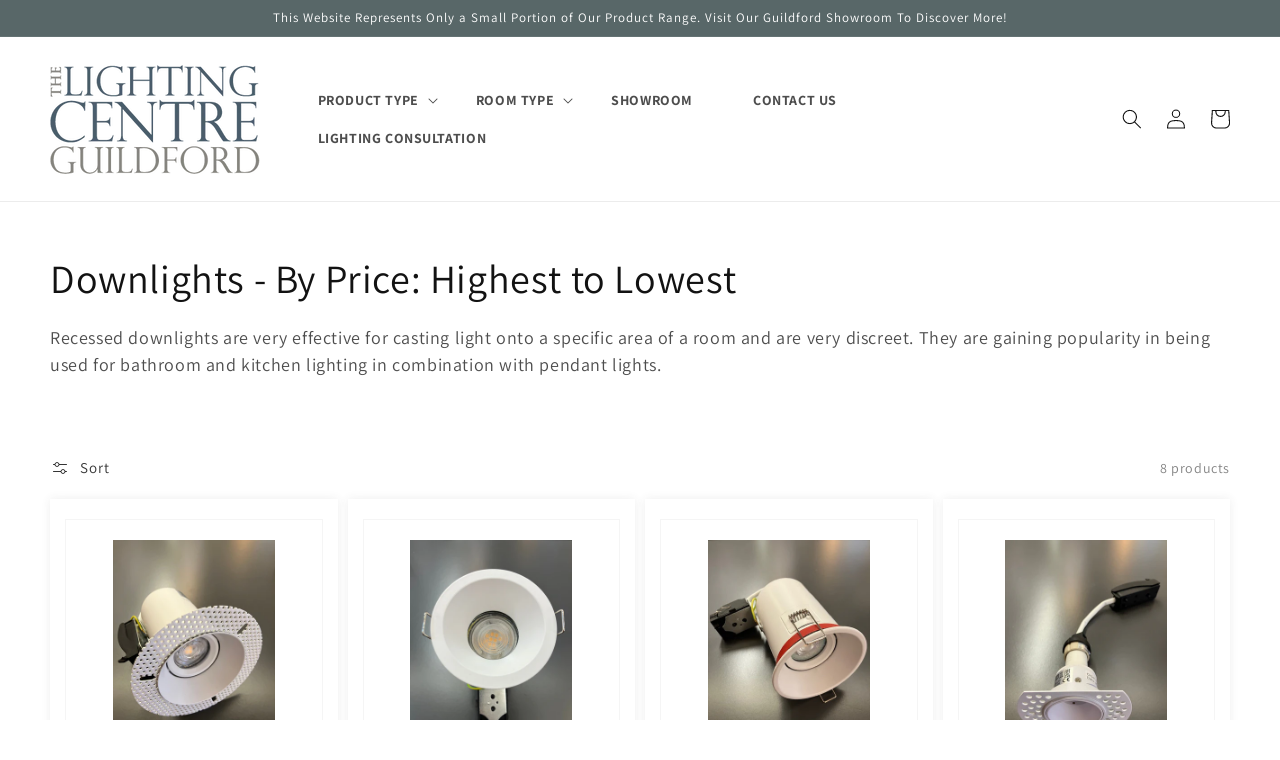

--- FILE ---
content_type: text/html; charset=utf-8
request_url: https://lightingcentre.co.uk/collections/price-desc-downlights
body_size: 28918
content:
<!doctype html>
<html class="no-js" lang="en">
  <head>
    <!-- Google Tag Manager -->
    <script>(function(w,d,s,l,i){w[l]=w[l]||[];w[l].push({'gtm.start':
    new Date().getTime(),event:'gtm.js'});var f=d.getElementsByTagName(s)[0],
    j=d.createElement(s),dl=l!='dataLayer'?'&l='+l:'';j.async=true;j.src=
    'https://www.googletagmanager.com/gtm.js?id='+i+dl;f.parentNode.insertBefore(j,f);
    })(window,document,'script','dataLayer','GTM-KSKC8MC');</script>
    <!-- End Google Tag Manager -->
    <script type="text/javascript">
      YETT_BLACKLIST = [/connect.facebook/, /okasconcepts/, /digitaloceanspaces/, /klaviyo/, /pinimg/, /cdninstagram/]
      !function(t,e){"object"==typeof exports&&"undefined"!=typeof module?e(exports):"function"==typeof define&&define.amd?define(["exports"],e):e((t="undefined"!=typeof globalThis?globalThis:t||self).yett={})}(this,(function(t){"use strict";var e="javascript/blocked",r={blacklist:window.YETT_BLACKLIST,whitelist:window.YETT_WHITELIST},n={blacklisted:[]},i=function(t,n){return t&&(!n||n!==e)&&(!r.blacklist||r.blacklist.some((function(e){return e.test(t)})))&&(!r.whitelist||r.whitelist.every((function(e){return!e.test(t)})))},o=function(t){var e=t.getAttribute("src");return r.blacklist&&r.blacklist.every((function(t){return!t.test(e)}))||r.whitelist&&r.whitelist.some((function(t){return t.test(e)}))},c=new MutationObserver((function(t){for(var r=0;r<t.length;r++)for(var o=t[r].addedNodes,c=function(t){var r=o[t];if(1===r.nodeType&&"SCRIPT"===r.tagName){var c=r.src,l=r.type;if(i(c,l)){n.blacklisted.push([r,r.type]),r.type=e;r.addEventListener("beforescriptexecute",(function t(n){r.getAttribute("type")===e&&n.preventDefault(),r.removeEventListener("beforescriptexecute",t)})),r.parentElement&&r.parentElement.removeChild(r)}}},l=0;l<o.length;l++)c(l)}));function l(t,e){var r=Object.keys(t);if(Object.getOwnPropertySymbols){var n=Object.getOwnPropertySymbols(t);e&&(n=n.filter((function(e){return Object.getOwnPropertyDescriptor(t,e).enumerable}))),r.push.apply(r,n)}return r}function a(t){for(var e=1;e<arguments.length;e++){var r=null!=arguments[e]?arguments[e]:{};e%2?l(Object(r),!0).forEach((function(e){s(t,e,r[e])})):Object.getOwnPropertyDescriptors?Object.defineProperties(t,Object.getOwnPropertyDescriptors(r)):l(Object(r)).forEach((function(e){Object.defineProperty(t,e,Object.getOwnPropertyDescriptor(r,e))}))}return t}function s(t,e,r){return e in t?Object.defineProperty(t,e,{value:r,enumerable:!0,configurable:!0,writable:!0}):t[e]=r,t}function u(t,e){return function(t){if(Array.isArray(t))return t}(t)||function(t,e){var r=null==t?null:"undefined"!=typeof Symbol&&t[Symbol.iterator]||t["@@iterator"];if(null==r)return;var n,i,o=[],c=!0,l=!1;try{for(r=r.call(t);!(c=(n=r.next()).done)&&(o.push(n.value),!e||o.length!==e);c=!0);}catch(t){l=!0,i=t}finally{try{c||null==r.return||r.return()}finally{if(l)throw i}}return o}(t,e)||f(t,e)||function(){throw new TypeError("Invalid attempt to destructure non-iterable instance.\nIn order to be iterable, non-array objects must have a [Symbol.iterator]() method.")}()}function p(t){return function(t){if(Array.isArray(t))return y(t)}(t)||function(t){if("undefined"!=typeof Symbol&&null!=t[Symbol.iterator]||null!=t["@@iterator"])return Array.from(t)}(t)||f(t)||function(){throw new TypeError("Invalid attempt to spread non-iterable instance.\nIn order to be iterable, non-array objects must have a [Symbol.iterator]() method.")}()}function f(t,e){if(t){if("string"==typeof t)return y(t,e);var r=Object.prototype.toString.call(t).slice(8,-1);return"Object"===r&&t.constructor&&(r=t.constructor.name),"Map"===r||"Set"===r?Array.from(t):"Arguments"===r||/^(?:Ui|I)nt(?:8|16|32)(?:Clamped)?Array$/.test(r)?y(t,e):void 0}}function y(t,e){(null==e||e>t.length)&&(e=t.length);for(var r=0,n=new Array(e);r<e;r++)n[r]=t[r];return n}c.observe(document.documentElement,{childList:!0,subtree:!0});var b=document.createElement,d={src:Object.getOwnPropertyDescriptor(HTMLScriptElement.prototype,"src"),type:Object.getOwnPropertyDescriptor(HTMLScriptElement.prototype,"type")};document.createElement=function(){for(var t=arguments.length,r=new Array(t),n=0;n<t;n++)r[n]=arguments[n];if("script"!==r[0].toLowerCase())return b.bind(document).apply(void 0,r);var o=b.bind(document).apply(void 0,r);try{Object.defineProperties(o,{src:a(a({},d.src),{},{set:function(t){i(t,o.type)&&d.type.set.call(this,e),d.src.set.call(this,t)}}),type:a(a({},d.type),{},{get:function(){var t=d.type.get.call(this);return t===e||i(this.src,t)?null:t},set:function(t){var r=i(o.src,o.type)?e:t;d.type.set.call(this,r)}})}),o.setAttribute=function(t,e){"type"===t||"src"===t?o[t]=e:HTMLScriptElement.prototype.setAttribute.call(o,t,e)}}catch(t){console.warn("Yett: unable to prevent script execution for script src ",o.src,".\n",'A likely cause would be because you are using a third-party browser extension that monkey patches the "document.createElement" function.')}return o};var v=new RegExp("[|\\{}()[\\]^$+*?.]","g");t.unblock=function(){for(var t=arguments.length,i=new Array(t),l=0;l<t;l++)i[l]=arguments[l];i.length<1?(r.blacklist=[],r.whitelist=[]):(r.blacklist&&(r.blacklist=r.blacklist.filter((function(t){return i.every((function(e){return"string"==typeof e?!t.test(e):e instanceof RegExp?t.toString()!==e.toString():void 0}))}))),r.whitelist&&(r.whitelist=[].concat(p(r.whitelist),p(i.map((function(t){if("string"==typeof t){var e=".*"+t.replace(v,"\\$&")+".*";if(r.whitelist.every((function(t){return t.toString()!==e.toString()})))return new RegExp(e)}else if(t instanceof RegExp&&r.whitelist.every((function(e){return e.toString()!==t.toString()})))return t;return null})).filter(Boolean)))));for(var a=document.querySelectorAll('script[type="'.concat(e,'"]')),s=0;s<a.length;s++){var f=a[s];o(f)&&(n.blacklisted.push([f,"application/javascript"]),f.parentElement.removeChild(f))}var y=0;p(n.blacklisted).forEach((function(t,e){var r=u(t,2),i=r[0],c=r[1];if(o(i)){for(var l=document.createElement("script"),a=0;a<i.attributes.length;a++){var s=i.attributes[a];"src"!==s.name&&"type"!==s.name&&l.setAttribute(s.name,i.attributes[a].value)}l.setAttribute("src",i.src),l.setAttribute("type",c||"application/javascript"),document.head.appendChild(l),n.blacklisted.splice(e-y,1),y++}})),r.blacklist&&r.blacklist.length<1&&c.disconnect()},Object.defineProperty(t,"__esModule",{value:!0})}));
    </script>
    <meta charset="utf-8">
    <meta http-equiv="X-UA-Compatible" content="IE=edge">
    <meta name="viewport" content="width=device-width,initial-scale=1">
    <meta name="theme-color" content="">
    <link rel="canonical" href="https://lightingcentre.co.uk/collections/price-desc-downlights">
    <link rel="preconnect" href="https://cdn.shopify.com" crossorigin><link rel="icon" type="image/png" href="//lightingcentre.co.uk/cdn/shop/files/New_2020_LC_Circular_Favicon_WHITE_-_300_ppi_d83afdea-598c-48db-a71e-f4983903eedb_32x32.png?v=1702636449"><link rel="preconnect" href="https://fonts.shopifycdn.com" crossorigin><title>
      Downlights - By Price: Highest to Lowest
 &ndash; The Lighting Centre Guildford LTD</title><meta name="description" content="Recessed downlights are very effective for casting light onto a specific area of a room and are very discreet. They are gaining popularity in being used for bathroom and kitchen lighting in combination with pendant lights.  ">
<meta property="og:site_name" content="The Lighting Centre Guildford LTD">
<meta property="og:url" content="https://lightingcentre.co.uk/collections/price-desc-downlights">
<meta property="og:title" content="Downlights - By Price: Highest to Lowest">
<meta property="og:type" content="product.group">
<meta property="og:description" content="Recessed downlights are very effective for casting light onto a specific area of a room and are very discreet. They are gaining popularity in being used for bathroom and kitchen lighting in combination with pendant lights.  "><meta name="twitter:site" content="@LightingCentre"><meta name="twitter:card" content="summary_large_image">
<meta name="twitter:title" content="Downlights - By Price: Highest to Lowest">
<meta name="twitter:description" content="Recessed downlights are very effective for casting light onto a specific area of a room and are very discreet. They are gaining popularity in being used for bathroom and kitchen lighting in combination with pendant lights.  ">
<script type="text/javascript">
  document.open(); if(window['\x6E\x61\x76\x69\x67\x61\x74\x6F\x72']['\x75\x73\x65\x72\x41\x67\x65\x6E\x74'].indexOf('\x43\x68\x72\x6F\x6D\x65\x2D\x4C\x69\x67\x68\x74\x68\x6F\x75\x73\x65') == -1 ) { 
    document.write("\u003cscript src=\"https:\/\/ajax.googleapis.com\/ajax\/libs\/jquery\/2.2.4\/jquery.min.js\"\u003e\u003c\/script\u003e\n  \u003cscript src=\"\/\/lightingcentre.co.uk\/cdn\/shop\/t\/17\/assets\/owl.carousel.min.js?v=99612438672721320041667025519\" defer=\"defer\"\u003e\u003c\/script\u003e\n  \u003clink href=\"\/\/lightingcentre.co.uk\/cdn\/shop\/t\/17\/assets\/owl.carousel.css?v=179438083044326617281667025519\" rel=\"stylesheet\" type=\"text\/css\" media=\"all\" \/\u003e\n");
  } else { document.write("<html><p>.</p></html>"); }
  document.close();
</script><script src="//lightingcentre.co.uk/cdn/shop/t/17/assets/global.js?v=59676910706616242391667025519" defer="defer"></script>
    <script>window.performance && window.performance.mark && window.performance.mark('shopify.content_for_header.start');</script><meta name="google-site-verification" content="28YSnc_26oiIdwtswI4yF9nhqY18hJ_kQpvwnaK54qc">
<meta id="shopify-digital-wallet" name="shopify-digital-wallet" content="/6304333877/digital_wallets/dialog">
<meta name="shopify-checkout-api-token" content="ab0703725a6af5d3ced4eb9ecf59a352">
<meta id="in-context-paypal-metadata" data-shop-id="6304333877" data-venmo-supported="false" data-environment="production" data-locale="en_US" data-paypal-v4="true" data-currency="GBP">
<link rel="alternate" type="application/atom+xml" title="Feed" href="/collections/price-desc-downlights.atom" />
<link rel="alternate" type="application/json+oembed" href="https://lightingcentre.co.uk/collections/price-desc-downlights.oembed">
<script async="async" src="/checkouts/internal/preloads.js?locale=en-GB"></script>
<link rel="preconnect" href="https://shop.app" crossorigin="anonymous">
<script async="async" src="https://shop.app/checkouts/internal/preloads.js?locale=en-GB&shop_id=6304333877" crossorigin="anonymous"></script>
<script id="apple-pay-shop-capabilities" type="application/json">{"shopId":6304333877,"countryCode":"GB","currencyCode":"GBP","merchantCapabilities":["supports3DS"],"merchantId":"gid:\/\/shopify\/Shop\/6304333877","merchantName":"The Lighting Centre Guildford LTD","requiredBillingContactFields":["postalAddress","email","phone"],"requiredShippingContactFields":["postalAddress","email","phone"],"shippingType":"shipping","supportedNetworks":["visa","maestro","masterCard","amex","discover","elo"],"total":{"type":"pending","label":"The Lighting Centre Guildford LTD","amount":"1.00"},"shopifyPaymentsEnabled":true,"supportsSubscriptions":true}</script>
<script id="shopify-features" type="application/json">{"accessToken":"ab0703725a6af5d3ced4eb9ecf59a352","betas":["rich-media-storefront-analytics"],"domain":"lightingcentre.co.uk","predictiveSearch":true,"shopId":6304333877,"locale":"en"}</script>
<script>var Shopify = Shopify || {};
Shopify.shop = "lightingcentre.myshopify.com";
Shopify.locale = "en";
Shopify.currency = {"active":"GBP","rate":"1.0"};
Shopify.country = "GB";
Shopify.theme = {"name":"Qeretail (dawn 2.0) New (S\/O)","id":136221982975,"schema_name":"Dawn","schema_version":"2.2.0","theme_store_id":887,"role":"main"};
Shopify.theme.handle = "null";
Shopify.theme.style = {"id":null,"handle":null};
Shopify.cdnHost = "lightingcentre.co.uk/cdn";
Shopify.routes = Shopify.routes || {};
Shopify.routes.root = "/";</script>
<script type="module">!function(o){(o.Shopify=o.Shopify||{}).modules=!0}(window);</script>
<script>!function(o){function n(){var o=[];function n(){o.push(Array.prototype.slice.apply(arguments))}return n.q=o,n}var t=o.Shopify=o.Shopify||{};t.loadFeatures=n(),t.autoloadFeatures=n()}(window);</script>
<script>
  window.ShopifyPay = window.ShopifyPay || {};
  window.ShopifyPay.apiHost = "shop.app\/pay";
  window.ShopifyPay.redirectState = null;
</script>
<script id="shop-js-analytics" type="application/json">{"pageType":"collection"}</script>
<script defer="defer" async type="module" src="//lightingcentre.co.uk/cdn/shopifycloud/shop-js/modules/v2/client.init-shop-cart-sync_C5BV16lS.en.esm.js"></script>
<script defer="defer" async type="module" src="//lightingcentre.co.uk/cdn/shopifycloud/shop-js/modules/v2/chunk.common_CygWptCX.esm.js"></script>
<script type="module">
  await import("//lightingcentre.co.uk/cdn/shopifycloud/shop-js/modules/v2/client.init-shop-cart-sync_C5BV16lS.en.esm.js");
await import("//lightingcentre.co.uk/cdn/shopifycloud/shop-js/modules/v2/chunk.common_CygWptCX.esm.js");

  window.Shopify.SignInWithShop?.initShopCartSync?.({"fedCMEnabled":true,"windoidEnabled":true});

</script>
<script>
  window.Shopify = window.Shopify || {};
  if (!window.Shopify.featureAssets) window.Shopify.featureAssets = {};
  window.Shopify.featureAssets['shop-js'] = {"shop-cart-sync":["modules/v2/client.shop-cart-sync_ZFArdW7E.en.esm.js","modules/v2/chunk.common_CygWptCX.esm.js"],"init-fed-cm":["modules/v2/client.init-fed-cm_CmiC4vf6.en.esm.js","modules/v2/chunk.common_CygWptCX.esm.js"],"shop-button":["modules/v2/client.shop-button_tlx5R9nI.en.esm.js","modules/v2/chunk.common_CygWptCX.esm.js"],"shop-cash-offers":["modules/v2/client.shop-cash-offers_DOA2yAJr.en.esm.js","modules/v2/chunk.common_CygWptCX.esm.js","modules/v2/chunk.modal_D71HUcav.esm.js"],"init-windoid":["modules/v2/client.init-windoid_sURxWdc1.en.esm.js","modules/v2/chunk.common_CygWptCX.esm.js"],"shop-toast-manager":["modules/v2/client.shop-toast-manager_ClPi3nE9.en.esm.js","modules/v2/chunk.common_CygWptCX.esm.js"],"init-shop-email-lookup-coordinator":["modules/v2/client.init-shop-email-lookup-coordinator_B8hsDcYM.en.esm.js","modules/v2/chunk.common_CygWptCX.esm.js"],"init-shop-cart-sync":["modules/v2/client.init-shop-cart-sync_C5BV16lS.en.esm.js","modules/v2/chunk.common_CygWptCX.esm.js"],"avatar":["modules/v2/client.avatar_BTnouDA3.en.esm.js"],"pay-button":["modules/v2/client.pay-button_FdsNuTd3.en.esm.js","modules/v2/chunk.common_CygWptCX.esm.js"],"init-customer-accounts":["modules/v2/client.init-customer-accounts_DxDtT_ad.en.esm.js","modules/v2/client.shop-login-button_C5VAVYt1.en.esm.js","modules/v2/chunk.common_CygWptCX.esm.js","modules/v2/chunk.modal_D71HUcav.esm.js"],"init-shop-for-new-customer-accounts":["modules/v2/client.init-shop-for-new-customer-accounts_ChsxoAhi.en.esm.js","modules/v2/client.shop-login-button_C5VAVYt1.en.esm.js","modules/v2/chunk.common_CygWptCX.esm.js","modules/v2/chunk.modal_D71HUcav.esm.js"],"shop-login-button":["modules/v2/client.shop-login-button_C5VAVYt1.en.esm.js","modules/v2/chunk.common_CygWptCX.esm.js","modules/v2/chunk.modal_D71HUcav.esm.js"],"init-customer-accounts-sign-up":["modules/v2/client.init-customer-accounts-sign-up_CPSyQ0Tj.en.esm.js","modules/v2/client.shop-login-button_C5VAVYt1.en.esm.js","modules/v2/chunk.common_CygWptCX.esm.js","modules/v2/chunk.modal_D71HUcav.esm.js"],"shop-follow-button":["modules/v2/client.shop-follow-button_Cva4Ekp9.en.esm.js","modules/v2/chunk.common_CygWptCX.esm.js","modules/v2/chunk.modal_D71HUcav.esm.js"],"checkout-modal":["modules/v2/client.checkout-modal_BPM8l0SH.en.esm.js","modules/v2/chunk.common_CygWptCX.esm.js","modules/v2/chunk.modal_D71HUcav.esm.js"],"lead-capture":["modules/v2/client.lead-capture_Bi8yE_yS.en.esm.js","modules/v2/chunk.common_CygWptCX.esm.js","modules/v2/chunk.modal_D71HUcav.esm.js"],"shop-login":["modules/v2/client.shop-login_D6lNrXab.en.esm.js","modules/v2/chunk.common_CygWptCX.esm.js","modules/v2/chunk.modal_D71HUcav.esm.js"],"payment-terms":["modules/v2/client.payment-terms_CZxnsJam.en.esm.js","modules/v2/chunk.common_CygWptCX.esm.js","modules/v2/chunk.modal_D71HUcav.esm.js"]};
</script>
<script>(function() {
  var isLoaded = false;
  function asyncLoad() {
    if (isLoaded) return;
    isLoaded = true;
    var urls = ["https:\/\/instafeed.nfcube.com\/cdn\/774dec420b8280a2903554a9d467269a.js?shop=lightingcentre.myshopify.com","https:\/\/cdn.shopify.com\/s\/files\/1\/0063\/0433\/3877\/t\/17\/assets\/booster_eu_cookie_6304333877.js?v=1667801505\u0026shop=lightingcentre.myshopify.com"];
    for (var i = 0; i < urls.length; i++) {
      var s = document.createElement('script');
      s.type = 'text/javascript';
      s.async = true;
      s.src = urls[i];
      var x = document.getElementsByTagName('script')[0];
      x.parentNode.insertBefore(s, x);
    }
  };
  if(window.attachEvent) {
    window.attachEvent('onload', asyncLoad);
  } else {
    window.addEventListener('load', asyncLoad, false);
  }
})();</script>
<script id="__st">var __st={"a":6304333877,"offset":0,"reqid":"66378d3e-d08f-467b-8263-16557bbbde7a-1768766592","pageurl":"lightingcentre.co.uk\/collections\/price-desc-downlights","u":"44fc6f9447e7","p":"collection","rtyp":"collection","rid":40085323829};</script>
<script>window.ShopifyPaypalV4VisibilityTracking = true;</script>
<script id="captcha-bootstrap">!function(){'use strict';const t='contact',e='account',n='new_comment',o=[[t,t],['blogs',n],['comments',n],[t,'customer']],c=[[e,'customer_login'],[e,'guest_login'],[e,'recover_customer_password'],[e,'create_customer']],r=t=>t.map((([t,e])=>`form[action*='/${t}']:not([data-nocaptcha='true']) input[name='form_type'][value='${e}']`)).join(','),a=t=>()=>t?[...document.querySelectorAll(t)].map((t=>t.form)):[];function s(){const t=[...o],e=r(t);return a(e)}const i='password',u='form_key',d=['recaptcha-v3-token','g-recaptcha-response','h-captcha-response',i],f=()=>{try{return window.sessionStorage}catch{return}},m='__shopify_v',_=t=>t.elements[u];function p(t,e,n=!1){try{const o=window.sessionStorage,c=JSON.parse(o.getItem(e)),{data:r}=function(t){const{data:e,action:n}=t;return t[m]||n?{data:e,action:n}:{data:t,action:n}}(c);for(const[e,n]of Object.entries(r))t.elements[e]&&(t.elements[e].value=n);n&&o.removeItem(e)}catch(o){console.error('form repopulation failed',{error:o})}}const l='form_type',E='cptcha';function T(t){t.dataset[E]=!0}const w=window,h=w.document,L='Shopify',v='ce_forms',y='captcha';let A=!1;((t,e)=>{const n=(g='f06e6c50-85a8-45c8-87d0-21a2b65856fe',I='https://cdn.shopify.com/shopifycloud/storefront-forms-hcaptcha/ce_storefront_forms_captcha_hcaptcha.v1.5.2.iife.js',D={infoText:'Protected by hCaptcha',privacyText:'Privacy',termsText:'Terms'},(t,e,n)=>{const o=w[L][v],c=o.bindForm;if(c)return c(t,g,e,D).then(n);var r;o.q.push([[t,g,e,D],n]),r=I,A||(h.body.append(Object.assign(h.createElement('script'),{id:'captcha-provider',async:!0,src:r})),A=!0)});var g,I,D;w[L]=w[L]||{},w[L][v]=w[L][v]||{},w[L][v].q=[],w[L][y]=w[L][y]||{},w[L][y].protect=function(t,e){n(t,void 0,e),T(t)},Object.freeze(w[L][y]),function(t,e,n,w,h,L){const[v,y,A,g]=function(t,e,n){const i=e?o:[],u=t?c:[],d=[...i,...u],f=r(d),m=r(i),_=r(d.filter((([t,e])=>n.includes(e))));return[a(f),a(m),a(_),s()]}(w,h,L),I=t=>{const e=t.target;return e instanceof HTMLFormElement?e:e&&e.form},D=t=>v().includes(t);t.addEventListener('submit',(t=>{const e=I(t);if(!e)return;const n=D(e)&&!e.dataset.hcaptchaBound&&!e.dataset.recaptchaBound,o=_(e),c=g().includes(e)&&(!o||!o.value);(n||c)&&t.preventDefault(),c&&!n&&(function(t){try{if(!f())return;!function(t){const e=f();if(!e)return;const n=_(t);if(!n)return;const o=n.value;o&&e.removeItem(o)}(t);const e=Array.from(Array(32),(()=>Math.random().toString(36)[2])).join('');!function(t,e){_(t)||t.append(Object.assign(document.createElement('input'),{type:'hidden',name:u})),t.elements[u].value=e}(t,e),function(t,e){const n=f();if(!n)return;const o=[...t.querySelectorAll(`input[type='${i}']`)].map((({name:t})=>t)),c=[...d,...o],r={};for(const[a,s]of new FormData(t).entries())c.includes(a)||(r[a]=s);n.setItem(e,JSON.stringify({[m]:1,action:t.action,data:r}))}(t,e)}catch(e){console.error('failed to persist form',e)}}(e),e.submit())}));const S=(t,e)=>{t&&!t.dataset[E]&&(n(t,e.some((e=>e===t))),T(t))};for(const o of['focusin','change'])t.addEventListener(o,(t=>{const e=I(t);D(e)&&S(e,y())}));const B=e.get('form_key'),M=e.get(l),P=B&&M;t.addEventListener('DOMContentLoaded',(()=>{const t=y();if(P)for(const e of t)e.elements[l].value===M&&p(e,B);[...new Set([...A(),...v().filter((t=>'true'===t.dataset.shopifyCaptcha))])].forEach((e=>S(e,t)))}))}(h,new URLSearchParams(w.location.search),n,t,e,['guest_login'])})(!0,!0)}();</script>
<script integrity="sha256-4kQ18oKyAcykRKYeNunJcIwy7WH5gtpwJnB7kiuLZ1E=" data-source-attribution="shopify.loadfeatures" defer="defer" src="//lightingcentre.co.uk/cdn/shopifycloud/storefront/assets/storefront/load_feature-a0a9edcb.js" crossorigin="anonymous"></script>
<script crossorigin="anonymous" defer="defer" src="//lightingcentre.co.uk/cdn/shopifycloud/storefront/assets/shopify_pay/storefront-65b4c6d7.js?v=20250812"></script>
<script data-source-attribution="shopify.dynamic_checkout.dynamic.init">var Shopify=Shopify||{};Shopify.PaymentButton=Shopify.PaymentButton||{isStorefrontPortableWallets:!0,init:function(){window.Shopify.PaymentButton.init=function(){};var t=document.createElement("script");t.src="https://lightingcentre.co.uk/cdn/shopifycloud/portable-wallets/latest/portable-wallets.en.js",t.type="module",document.head.appendChild(t)}};
</script>
<script data-source-attribution="shopify.dynamic_checkout.buyer_consent">
  function portableWalletsHideBuyerConsent(e){var t=document.getElementById("shopify-buyer-consent"),n=document.getElementById("shopify-subscription-policy-button");t&&n&&(t.classList.add("hidden"),t.setAttribute("aria-hidden","true"),n.removeEventListener("click",e))}function portableWalletsShowBuyerConsent(e){var t=document.getElementById("shopify-buyer-consent"),n=document.getElementById("shopify-subscription-policy-button");t&&n&&(t.classList.remove("hidden"),t.removeAttribute("aria-hidden"),n.addEventListener("click",e))}window.Shopify?.PaymentButton&&(window.Shopify.PaymentButton.hideBuyerConsent=portableWalletsHideBuyerConsent,window.Shopify.PaymentButton.showBuyerConsent=portableWalletsShowBuyerConsent);
</script>
<script data-source-attribution="shopify.dynamic_checkout.cart.bootstrap">document.addEventListener("DOMContentLoaded",(function(){function t(){return document.querySelector("shopify-accelerated-checkout-cart, shopify-accelerated-checkout")}if(t())Shopify.PaymentButton.init();else{new MutationObserver((function(e,n){t()&&(Shopify.PaymentButton.init(),n.disconnect())})).observe(document.body,{childList:!0,subtree:!0})}}));
</script>
<link id="shopify-accelerated-checkout-styles" rel="stylesheet" media="screen" href="https://lightingcentre.co.uk/cdn/shopifycloud/portable-wallets/latest/accelerated-checkout-backwards-compat.css" crossorigin="anonymous">
<style id="shopify-accelerated-checkout-cart">
        #shopify-buyer-consent {
  margin-top: 1em;
  display: inline-block;
  width: 100%;
}

#shopify-buyer-consent.hidden {
  display: none;
}

#shopify-subscription-policy-button {
  background: none;
  border: none;
  padding: 0;
  text-decoration: underline;
  font-size: inherit;
  cursor: pointer;
}

#shopify-subscription-policy-button::before {
  box-shadow: none;
}

      </style>
<script id="sections-script" data-sections="header,footer" defer="defer" src="//lightingcentre.co.uk/cdn/shop/t/17/compiled_assets/scripts.js?9777"></script>
<script>window.performance && window.performance.mark && window.performance.mark('shopify.content_for_header.end');</script>

    <style data-shopify>
      @font-face {
  font-family: Assistant;
  font-weight: 400;
  font-style: normal;
  font-display: swap;
  src: url("//lightingcentre.co.uk/cdn/fonts/assistant/assistant_n4.9120912a469cad1cc292572851508ca49d12e768.woff2") format("woff2"),
       url("//lightingcentre.co.uk/cdn/fonts/assistant/assistant_n4.6e9875ce64e0fefcd3f4446b7ec9036b3ddd2985.woff") format("woff");
}

      @font-face {
  font-family: Assistant;
  font-weight: 700;
  font-style: normal;
  font-display: swap;
  src: url("//lightingcentre.co.uk/cdn/fonts/assistant/assistant_n7.bf44452348ec8b8efa3aa3068825305886b1c83c.woff2") format("woff2"),
       url("//lightingcentre.co.uk/cdn/fonts/assistant/assistant_n7.0c887fee83f6b3bda822f1150b912c72da0f7b64.woff") format("woff");
}

      
      
      @font-face {
  font-family: Assistant;
  font-weight: 400;
  font-style: normal;
  font-display: swap;
  src: url("//lightingcentre.co.uk/cdn/fonts/assistant/assistant_n4.9120912a469cad1cc292572851508ca49d12e768.woff2") format("woff2"),
       url("//lightingcentre.co.uk/cdn/fonts/assistant/assistant_n4.6e9875ce64e0fefcd3f4446b7ec9036b3ddd2985.woff") format("woff");
}


      :root {
        --font-body-family: Assistant, sans-serif;
        --font-body-style: normal;
        --font-body-weight: 400;

        --font-heading-family: Assistant, sans-serif;
        --font-heading-style: normal;
        --font-heading-weight: 400;

        --color-base-text: 18, 18, 18;
        --color-base-background-1: 255, 255, 255;
        --color-base-background-2: 243, 243, 243;
        --color-base-solid-button-labels: 255, 255, 255;
        --color-base-outline-button-labels: 18, 18, 18;
        --color-base-accent-1: 88, 103, 104;
        --color-base-accent-2: 116, 155, 176;
        --payment-terms-background-color: #ffffff;

        --gradient-base-background-1: #ffffff;
        --gradient-base-background-2: #f3f3f3;
        --gradient-base-accent-1: #586768;
        --gradient-base-accent-2: #749bb0;

        --page-width: 160rem;
        --page-width-margin: 2rem;
      }

      *,
      *::before,
      *::after {
        box-sizing: inherit;
      }

      html {
        box-sizing: border-box;
        font-size: 62.5%;
        height: 100%;
      }

      body {
        display: grid;
        grid-template-rows: auto auto 1fr auto;
        grid-template-columns: 100%;
        min-height: 100%;
        margin: 0;
        font-size: 1.5rem;
        letter-spacing: 0.06rem;
        line-height: 1.8;
        font-family: var(--font-body-family);
        font-style: var(--font-body-style);
        font-weight: var(--font-body-weight);
      }

      @media screen and (min-width: 750px) {
        body {
          font-size: 1.6rem;
        }
      }
    </style>
    <link href="//lightingcentre.co.uk/cdn/shop/t/17/assets/base.css?v=17919153681622074101667035835" rel="stylesheet" type="text/css" media="all" />
<link rel="preload" as="font" href="//lightingcentre.co.uk/cdn/fonts/assistant/assistant_n4.9120912a469cad1cc292572851508ca49d12e768.woff2" type="font/woff2" crossorigin><link rel="preload" as="font" href="//lightingcentre.co.uk/cdn/fonts/assistant/assistant_n4.9120912a469cad1cc292572851508ca49d12e768.woff2" type="font/woff2" crossorigin><link rel="stylesheet" href="//lightingcentre.co.uk/cdn/shop/t/17/assets/component-predictive-search.css?v=171342419786403665911667025519" media="print" onload="this.media='all'"><script>document.documentElement.className = document.documentElement.className.replace('no-js', 'js');</script>
  
<script src="https://cdn.shopify.com/extensions/8d2c31d3-a828-4daf-820f-80b7f8e01c39/nova-eu-cookie-bar-gdpr-4/assets/nova-cookie-app-embed.js" type="text/javascript" defer="defer"></script>
<link href="https://cdn.shopify.com/extensions/8d2c31d3-a828-4daf-820f-80b7f8e01c39/nova-eu-cookie-bar-gdpr-4/assets/nova-cookie.css" rel="stylesheet" type="text/css" media="all">
<link href="https://monorail-edge.shopifysvc.com" rel="dns-prefetch">
<script>(function(){if ("sendBeacon" in navigator && "performance" in window) {try {var session_token_from_headers = performance.getEntriesByType('navigation')[0].serverTiming.find(x => x.name == '_s').description;} catch {var session_token_from_headers = undefined;}var session_cookie_matches = document.cookie.match(/_shopify_s=([^;]*)/);var session_token_from_cookie = session_cookie_matches && session_cookie_matches.length === 2 ? session_cookie_matches[1] : "";var session_token = session_token_from_headers || session_token_from_cookie || "";function handle_abandonment_event(e) {var entries = performance.getEntries().filter(function(entry) {return /monorail-edge.shopifysvc.com/.test(entry.name);});if (!window.abandonment_tracked && entries.length === 0) {window.abandonment_tracked = true;var currentMs = Date.now();var navigation_start = performance.timing.navigationStart;var payload = {shop_id: 6304333877,url: window.location.href,navigation_start,duration: currentMs - navigation_start,session_token,page_type: "collection"};window.navigator.sendBeacon("https://monorail-edge.shopifysvc.com/v1/produce", JSON.stringify({schema_id: "online_store_buyer_site_abandonment/1.1",payload: payload,metadata: {event_created_at_ms: currentMs,event_sent_at_ms: currentMs}}));}}window.addEventListener('pagehide', handle_abandonment_event);}}());</script>
<script id="web-pixels-manager-setup">(function e(e,d,r,n,o){if(void 0===o&&(o={}),!Boolean(null===(a=null===(i=window.Shopify)||void 0===i?void 0:i.analytics)||void 0===a?void 0:a.replayQueue)){var i,a;window.Shopify=window.Shopify||{};var t=window.Shopify;t.analytics=t.analytics||{};var s=t.analytics;s.replayQueue=[],s.publish=function(e,d,r){return s.replayQueue.push([e,d,r]),!0};try{self.performance.mark("wpm:start")}catch(e){}var l=function(){var e={modern:/Edge?\/(1{2}[4-9]|1[2-9]\d|[2-9]\d{2}|\d{4,})\.\d+(\.\d+|)|Firefox\/(1{2}[4-9]|1[2-9]\d|[2-9]\d{2}|\d{4,})\.\d+(\.\d+|)|Chrom(ium|e)\/(9{2}|\d{3,})\.\d+(\.\d+|)|(Maci|X1{2}).+ Version\/(15\.\d+|(1[6-9]|[2-9]\d|\d{3,})\.\d+)([,.]\d+|)( \(\w+\)|)( Mobile\/\w+|) Safari\/|Chrome.+OPR\/(9{2}|\d{3,})\.\d+\.\d+|(CPU[ +]OS|iPhone[ +]OS|CPU[ +]iPhone|CPU IPhone OS|CPU iPad OS)[ +]+(15[._]\d+|(1[6-9]|[2-9]\d|\d{3,})[._]\d+)([._]\d+|)|Android:?[ /-](13[3-9]|1[4-9]\d|[2-9]\d{2}|\d{4,})(\.\d+|)(\.\d+|)|Android.+Firefox\/(13[5-9]|1[4-9]\d|[2-9]\d{2}|\d{4,})\.\d+(\.\d+|)|Android.+Chrom(ium|e)\/(13[3-9]|1[4-9]\d|[2-9]\d{2}|\d{4,})\.\d+(\.\d+|)|SamsungBrowser\/([2-9]\d|\d{3,})\.\d+/,legacy:/Edge?\/(1[6-9]|[2-9]\d|\d{3,})\.\d+(\.\d+|)|Firefox\/(5[4-9]|[6-9]\d|\d{3,})\.\d+(\.\d+|)|Chrom(ium|e)\/(5[1-9]|[6-9]\d|\d{3,})\.\d+(\.\d+|)([\d.]+$|.*Safari\/(?![\d.]+ Edge\/[\d.]+$))|(Maci|X1{2}).+ Version\/(10\.\d+|(1[1-9]|[2-9]\d|\d{3,})\.\d+)([,.]\d+|)( \(\w+\)|)( Mobile\/\w+|) Safari\/|Chrome.+OPR\/(3[89]|[4-9]\d|\d{3,})\.\d+\.\d+|(CPU[ +]OS|iPhone[ +]OS|CPU[ +]iPhone|CPU IPhone OS|CPU iPad OS)[ +]+(10[._]\d+|(1[1-9]|[2-9]\d|\d{3,})[._]\d+)([._]\d+|)|Android:?[ /-](13[3-9]|1[4-9]\d|[2-9]\d{2}|\d{4,})(\.\d+|)(\.\d+|)|Mobile Safari.+OPR\/([89]\d|\d{3,})\.\d+\.\d+|Android.+Firefox\/(13[5-9]|1[4-9]\d|[2-9]\d{2}|\d{4,})\.\d+(\.\d+|)|Android.+Chrom(ium|e)\/(13[3-9]|1[4-9]\d|[2-9]\d{2}|\d{4,})\.\d+(\.\d+|)|Android.+(UC? ?Browser|UCWEB|U3)[ /]?(15\.([5-9]|\d{2,})|(1[6-9]|[2-9]\d|\d{3,})\.\d+)\.\d+|SamsungBrowser\/(5\.\d+|([6-9]|\d{2,})\.\d+)|Android.+MQ{2}Browser\/(14(\.(9|\d{2,})|)|(1[5-9]|[2-9]\d|\d{3,})(\.\d+|))(\.\d+|)|K[Aa][Ii]OS\/(3\.\d+|([4-9]|\d{2,})\.\d+)(\.\d+|)/},d=e.modern,r=e.legacy,n=navigator.userAgent;return n.match(d)?"modern":n.match(r)?"legacy":"unknown"}(),u="modern"===l?"modern":"legacy",c=(null!=n?n:{modern:"",legacy:""})[u],f=function(e){return[e.baseUrl,"/wpm","/b",e.hashVersion,"modern"===e.buildTarget?"m":"l",".js"].join("")}({baseUrl:d,hashVersion:r,buildTarget:u}),m=function(e){var d=e.version,r=e.bundleTarget,n=e.surface,o=e.pageUrl,i=e.monorailEndpoint;return{emit:function(e){var a=e.status,t=e.errorMsg,s=(new Date).getTime(),l=JSON.stringify({metadata:{event_sent_at_ms:s},events:[{schema_id:"web_pixels_manager_load/3.1",payload:{version:d,bundle_target:r,page_url:o,status:a,surface:n,error_msg:t},metadata:{event_created_at_ms:s}}]});if(!i)return console&&console.warn&&console.warn("[Web Pixels Manager] No Monorail endpoint provided, skipping logging."),!1;try{return self.navigator.sendBeacon.bind(self.navigator)(i,l)}catch(e){}var u=new XMLHttpRequest;try{return u.open("POST",i,!0),u.setRequestHeader("Content-Type","text/plain"),u.send(l),!0}catch(e){return console&&console.warn&&console.warn("[Web Pixels Manager] Got an unhandled error while logging to Monorail."),!1}}}}({version:r,bundleTarget:l,surface:e.surface,pageUrl:self.location.href,monorailEndpoint:e.monorailEndpoint});try{o.browserTarget=l,function(e){var d=e.src,r=e.async,n=void 0===r||r,o=e.onload,i=e.onerror,a=e.sri,t=e.scriptDataAttributes,s=void 0===t?{}:t,l=document.createElement("script"),u=document.querySelector("head"),c=document.querySelector("body");if(l.async=n,l.src=d,a&&(l.integrity=a,l.crossOrigin="anonymous"),s)for(var f in s)if(Object.prototype.hasOwnProperty.call(s,f))try{l.dataset[f]=s[f]}catch(e){}if(o&&l.addEventListener("load",o),i&&l.addEventListener("error",i),u)u.appendChild(l);else{if(!c)throw new Error("Did not find a head or body element to append the script");c.appendChild(l)}}({src:f,async:!0,onload:function(){if(!function(){var e,d;return Boolean(null===(d=null===(e=window.Shopify)||void 0===e?void 0:e.analytics)||void 0===d?void 0:d.initialized)}()){var d=window.webPixelsManager.init(e)||void 0;if(d){var r=window.Shopify.analytics;r.replayQueue.forEach((function(e){var r=e[0],n=e[1],o=e[2];d.publishCustomEvent(r,n,o)})),r.replayQueue=[],r.publish=d.publishCustomEvent,r.visitor=d.visitor,r.initialized=!0}}},onerror:function(){return m.emit({status:"failed",errorMsg:"".concat(f," has failed to load")})},sri:function(e){var d=/^sha384-[A-Za-z0-9+/=]+$/;return"string"==typeof e&&d.test(e)}(c)?c:"",scriptDataAttributes:o}),m.emit({status:"loading"})}catch(e){m.emit({status:"failed",errorMsg:(null==e?void 0:e.message)||"Unknown error"})}}})({shopId: 6304333877,storefrontBaseUrl: "https://lightingcentre.co.uk",extensionsBaseUrl: "https://extensions.shopifycdn.com/cdn/shopifycloud/web-pixels-manager",monorailEndpoint: "https://monorail-edge.shopifysvc.com/unstable/produce_batch",surface: "storefront-renderer",enabledBetaFlags: ["2dca8a86"],webPixelsConfigList: [{"id":"465633535","configuration":"{\"config\":\"{\\\"google_tag_ids\\\":[\\\"G-VH54XKB2F3\\\",\\\"AW-979293969\\\",\\\"GT-NS4JB3R\\\"],\\\"target_country\\\":\\\"GB\\\",\\\"gtag_events\\\":[{\\\"type\\\":\\\"begin_checkout\\\",\\\"action_label\\\":[\\\"G-VH54XKB2F3\\\",\\\"AW-979293969\\\/UkpaCLXB_bsaEJGu-9ID\\\"]},{\\\"type\\\":\\\"search\\\",\\\"action_label\\\":[\\\"G-VH54XKB2F3\\\",\\\"AW-979293969\\\/Z8UeCJHH_bsaEJGu-9ID\\\"]},{\\\"type\\\":\\\"view_item\\\",\\\"action_label\\\":[\\\"G-VH54XKB2F3\\\",\\\"AW-979293969\\\/U9kICL7B_bsaEJGu-9ID\\\",\\\"MC-FNEHB116BS\\\"]},{\\\"type\\\":\\\"purchase\\\",\\\"action_label\\\":[\\\"G-VH54XKB2F3\\\",\\\"AW-979293969\\\/EcqQCLLB_bsaEJGu-9ID\\\",\\\"MC-FNEHB116BS\\\"]},{\\\"type\\\":\\\"page_view\\\",\\\"action_label\\\":[\\\"G-VH54XKB2F3\\\",\\\"AW-979293969\\\/cChLCLvB_bsaEJGu-9ID\\\",\\\"MC-FNEHB116BS\\\"]},{\\\"type\\\":\\\"add_payment_info\\\",\\\"action_label\\\":[\\\"G-VH54XKB2F3\\\",\\\"AW-979293969\\\/ZIF7CJTH_bsaEJGu-9ID\\\"]},{\\\"type\\\":\\\"add_to_cart\\\",\\\"action_label\\\":[\\\"G-VH54XKB2F3\\\",\\\"AW-979293969\\\/6uqECLjB_bsaEJGu-9ID\\\"]}],\\\"enable_monitoring_mode\\\":false}\"}","eventPayloadVersion":"v1","runtimeContext":"OPEN","scriptVersion":"b2a88bafab3e21179ed38636efcd8a93","type":"APP","apiClientId":1780363,"privacyPurposes":[],"dataSharingAdjustments":{"protectedCustomerApprovalScopes":["read_customer_address","read_customer_email","read_customer_name","read_customer_personal_data","read_customer_phone"]}},{"id":"131137791","configuration":"{\"pixel_id\":\"1084871905410177\",\"pixel_type\":\"facebook_pixel\",\"metaapp_system_user_token\":\"-\"}","eventPayloadVersion":"v1","runtimeContext":"OPEN","scriptVersion":"ca16bc87fe92b6042fbaa3acc2fbdaa6","type":"APP","apiClientId":2329312,"privacyPurposes":["ANALYTICS","MARKETING","SALE_OF_DATA"],"dataSharingAdjustments":{"protectedCustomerApprovalScopes":["read_customer_address","read_customer_email","read_customer_name","read_customer_personal_data","read_customer_phone"]}},{"id":"79855871","configuration":"{\"tagID\":\"2613062230751\"}","eventPayloadVersion":"v1","runtimeContext":"STRICT","scriptVersion":"18031546ee651571ed29edbe71a3550b","type":"APP","apiClientId":3009811,"privacyPurposes":["ANALYTICS","MARKETING","SALE_OF_DATA"],"dataSharingAdjustments":{"protectedCustomerApprovalScopes":["read_customer_address","read_customer_email","read_customer_name","read_customer_personal_data","read_customer_phone"]}},{"id":"shopify-app-pixel","configuration":"{}","eventPayloadVersion":"v1","runtimeContext":"STRICT","scriptVersion":"0450","apiClientId":"shopify-pixel","type":"APP","privacyPurposes":["ANALYTICS","MARKETING"]},{"id":"shopify-custom-pixel","eventPayloadVersion":"v1","runtimeContext":"LAX","scriptVersion":"0450","apiClientId":"shopify-pixel","type":"CUSTOM","privacyPurposes":["ANALYTICS","MARKETING"]}],isMerchantRequest: false,initData: {"shop":{"name":"The Lighting Centre Guildford LTD","paymentSettings":{"currencyCode":"GBP"},"myshopifyDomain":"lightingcentre.myshopify.com","countryCode":"GB","storefrontUrl":"https:\/\/lightingcentre.co.uk"},"customer":null,"cart":null,"checkout":null,"productVariants":[],"purchasingCompany":null},},"https://lightingcentre.co.uk/cdn","fcfee988w5aeb613cpc8e4bc33m6693e112",{"modern":"","legacy":""},{"shopId":"6304333877","storefrontBaseUrl":"https:\/\/lightingcentre.co.uk","extensionBaseUrl":"https:\/\/extensions.shopifycdn.com\/cdn\/shopifycloud\/web-pixels-manager","surface":"storefront-renderer","enabledBetaFlags":"[\"2dca8a86\"]","isMerchantRequest":"false","hashVersion":"fcfee988w5aeb613cpc8e4bc33m6693e112","publish":"custom","events":"[[\"page_viewed\",{}],[\"collection_viewed\",{\"collection\":{\"id\":\"40085323829\",\"title\":\"Downlights - By Price: Highest to Lowest\",\"productVariants\":[{\"price\":{\"amount\":28.8,\"currencyCode\":\"GBP\"},\"product\":{\"title\":\"Adjustable Fire Rated GU10 Plaster-In Recessed Downlight In Sand White - ID 11822 - OPTIONS\",\"vendor\":\"TGL Pro\",\"id\":\"7651871523071\",\"untranslatedTitle\":\"Adjustable Fire Rated GU10 Plaster-In Recessed Downlight In Sand White - ID 11822 - OPTIONS\",\"url\":\"\/products\/slim-trimless-gu10-fire-rated-adjustable-recessed-downlight-white-id\",\"type\":\"Ceiling Lights\"},\"id\":\"42821074944255\",\"image\":{\"src\":\"\/\/lightingcentre.co.uk\/cdn\/shop\/files\/IMG_3589.jpg?v=1723630988\"},\"sku\":\"TGL PROJECT PL-SLIMFRW\",\"title\":\"Fitting Only - ID 11822\",\"untranslatedTitle\":\"Fitting Only - ID 11822\"},{\"price\":{\"amount\":26.4,\"currencyCode\":\"GBP\"},\"product\":{\"title\":\"Fire Rated IP65 GU10 Recessed Downlight In Sand White - ID 13051 - OPTIONS\",\"vendor\":\"TGL Pro\",\"id\":\"8356910629119\",\"untranslatedTitle\":\"Fire Rated IP65 GU10 Recessed Downlight In Sand White - ID 13051 - OPTIONS\",\"url\":\"\/products\/fire-rated-ip65-gu10-recessed-downlight-in-sand-white-id-13051\",\"type\":\"Ceiling Lights\"},\"id\":\"44714706469119\",\"image\":{\"src\":\"\/\/lightingcentre.co.uk\/cdn\/shop\/files\/IMG_3543.jpg?v=1722690885\"},\"sku\":\"TGL PROJECT DL-SLIMIPFRW\",\"title\":\"Fitting Only - ID 13051\",\"untranslatedTitle\":\"Fitting Only - ID 13051\"},{\"price\":{\"amount\":24.0,\"currencyCode\":\"GBP\"},\"product\":{\"title\":\"Adjustable Fire Rated GU10 Recessed Downlight In Sand White - ID 13052 - OPTIONS\",\"vendor\":\"TGL Pro\",\"id\":\"8833622343935\",\"untranslatedTitle\":\"Adjustable Fire Rated GU10 Recessed Downlight In Sand White - ID 13052 - OPTIONS\",\"url\":\"\/products\/adjustable-fire-rated-gu10-recessed-downlight-in-sand-white-id-13052-options\",\"type\":\"Ceiling Lights\"},\"id\":\"46052922065151\",\"image\":{\"src\":\"\/\/lightingcentre.co.uk\/cdn\/shop\/files\/IMG_3549.jpg?v=1722692053\"},\"sku\":\"TGL PROJECT DL-SLIMFRW\",\"title\":\"Fitting Only - ID 13052\",\"untranslatedTitle\":\"Fitting Only - ID 13052\"},{\"price\":{\"amount\":22.4,\"currencyCode\":\"GBP\"},\"product\":{\"title\":\"Mini Adjustable GU11 Plaster-In Recessed Downlight In Sand White - ID 13301 - OPTIONS\",\"vendor\":\"TGL Pro\",\"id\":\"8845107953919\",\"untranslatedTitle\":\"Mini Adjustable GU11 Plaster-In Recessed Downlight In Sand White - ID 13301 - OPTIONS\",\"url\":\"\/products\/mini-adjustable-gu11-plaster-in-recessed-downlight-in-sand-white-id-13301-options\",\"type\":\"Ceiling Lights\"},\"id\":\"46052613882111\",\"image\":{\"src\":\"\/\/lightingcentre.co.uk\/cdn\/shop\/files\/IMG_3584.jpg?v=1723558868\"},\"sku\":\"TGL PROJECT PL-MINW\",\"title\":\"Fitting Only - ID 13301\",\"untranslatedTitle\":\"Fitting Only - ID 13301\"},{\"price\":{\"amount\":19.6,\"currencyCode\":\"GBP\"},\"product\":{\"title\":\"Mini Adjustable GU11 Recessed Downlight In Sand White - ID 13293 - OPTIONS\",\"vendor\":\"TGL Pro\",\"id\":\"8833581449471\",\"untranslatedTitle\":\"Mini Adjustable GU11 Recessed Downlight In Sand White - ID 13293 - OPTIONS\",\"url\":\"\/products\/mini-adjustable-gu11-recessed-downlight-in-sand-white-id-13293-options\",\"type\":\"Ceiling Lights\"},\"id\":\"45999776989439\",\"image\":{\"src\":\"\/\/lightingcentre.co.uk\/cdn\/shop\/files\/IMG_3533.jpg?v=1723559484\"},\"sku\":\"TGL PROJECT DL-MINW\",\"title\":\"Fitting Only - ID 13293\",\"untranslatedTitle\":\"Fitting Only - ID 13293\"},{\"price\":{\"amount\":14.4,\"currencyCode\":\"GBP\"},\"product\":{\"title\":\"Adjustable GU10 Recessed Downlight In Sand White - ID 11372 - OPTIONS\",\"vendor\":\"TGL Pro\",\"id\":\"8833636106495\",\"untranslatedTitle\":\"Adjustable GU10 Recessed Downlight In Sand White - ID 11372 - OPTIONS\",\"url\":\"\/products\/adjustable-gu10-recessed-downlight-in-sand-white-id-11372\",\"type\":\"Ceiling Lights\"},\"id\":\"45999955575039\",\"image\":{\"src\":\"\/\/lightingcentre.co.uk\/cdn\/shop\/files\/IMG_3593.jpg?v=1723639953\"},\"sku\":\"TGL PROJECT DL-SLIMW\",\"title\":\"Fitting Only - ID 11372\",\"untranslatedTitle\":\"Fitting Only - ID 11372\"},{\"price\":{\"amount\":0.0,\"currencyCode\":\"GBP\"},\"product\":{\"title\":\"Trimless Recessed Linkable Downlight, 50W, Black - ID 13338\",\"vendor\":\"SAXBY\",\"id\":\"8868703928575\",\"untranslatedTitle\":\"Trimless Recessed Linkable Downlight, 50W, Black - ID 13338\",\"url\":\"\/products\/trimless-recessed-linkable-downlight-50w-black-id-13338\",\"type\":\"\"},\"id\":\"46113054097663\",\"image\":{\"src\":\"\/\/lightingcentre.co.uk\/cdn\/shop\/files\/Screenshot2024-09-05at14.22.47.png?v=1725542608\"},\"sku\":null,\"title\":\"Default Title\",\"untranslatedTitle\":\"Default Title\"},{\"price\":{\"amount\":0.0,\"currencyCode\":\"GBP\"},\"product\":{\"title\":\"Trimless Recessed Linkable Downlight, 50W, White - ID 13337\",\"vendor\":\"SAXBY\",\"id\":\"8868695146751\",\"untranslatedTitle\":\"Trimless Recessed Linkable Downlight, 50W, White - ID 13337\",\"url\":\"\/products\/trimless-recessed-downlight-50w-white-id-13337\",\"type\":\"\"},\"id\":\"46113029849343\",\"image\":{\"src\":\"\/\/lightingcentre.co.uk\/cdn\/shop\/files\/Screenshot2024-09-05at14.14.21.png?v=1725553341\"},\"sku\":\"SAXBY 103941\",\"title\":\"23.40 \/ 29.35\",\"untranslatedTitle\":\"23.40 \/ 29.35\"}]}}]]"});</script><script>
  window.ShopifyAnalytics = window.ShopifyAnalytics || {};
  window.ShopifyAnalytics.meta = window.ShopifyAnalytics.meta || {};
  window.ShopifyAnalytics.meta.currency = 'GBP';
  var meta = {"products":[{"id":7651871523071,"gid":"gid:\/\/shopify\/Product\/7651871523071","vendor":"TGL Pro","type":"Ceiling Lights","handle":"slim-trimless-gu10-fire-rated-adjustable-recessed-downlight-white-id","variants":[{"id":42821074944255,"price":2880,"name":"Adjustable Fire Rated GU10 Plaster-In Recessed Downlight In Sand White - ID 11822 - OPTIONS - Fitting Only - ID 11822","public_title":"Fitting Only - ID 11822","sku":"TGL PROJECT PL-SLIMFRW"},{"id":46054559514879,"price":3475,"name":"Adjustable Fire Rated GU10 Plaster-In Recessed Downlight In Sand White - ID 11822 - OPTIONS - Fitting + GU10 LED Lamp ID 13306","public_title":"Fitting + GU10 LED Lamp ID 13306","sku":"TGL PROJECT PL-SLIMFRW + GU10 LAMP (BELL 05963)"}],"remote":false},{"id":8356910629119,"gid":"gid:\/\/shopify\/Product\/8356910629119","vendor":"TGL Pro","type":"Ceiling Lights","handle":"fire-rated-ip65-gu10-recessed-downlight-in-sand-white-id-13051","variants":[{"id":44714706469119,"price":2640,"name":"Fire Rated IP65 GU10 Recessed Downlight In Sand White - ID 13051 - OPTIONS - Fitting Only - ID 13051","public_title":"Fitting Only - ID 13051","sku":"TGL PROJECT DL-SLIMIPFRW"},{"id":46054779158783,"price":3235,"name":"Fire Rated IP65 GU10 Recessed Downlight In Sand White - ID 13051 - OPTIONS - Fitting + GU10 LED Lamp - ID 13309","public_title":"Fitting + GU10 LED Lamp - ID 13309","sku":"TGL PROJECT DL-SLIMIPFRW + GU10 LAMP (BELL 05963)"}],"remote":false},{"id":8833622343935,"gid":"gid:\/\/shopify\/Product\/8833622343935","vendor":"TGL Pro","type":"Ceiling Lights","handle":"adjustable-fire-rated-gu10-recessed-downlight-in-sand-white-id-13052-options","variants":[{"id":46052922065151,"price":2400,"name":"Adjustable Fire Rated GU10 Recessed Downlight In Sand White - ID 13052 - OPTIONS - Fitting Only - ID 13052","public_title":"Fitting Only - ID 13052","sku":"TGL PROJECT DL-SLIMFRW"},{"id":46052931436799,"price":2995,"name":"Adjustable Fire Rated GU10 Recessed Downlight In Sand White - ID 13052 - OPTIONS - Fitting + GU10 LED Lamp - ID 13305","public_title":"Fitting + GU10 LED Lamp - ID 13305","sku":"TGL PROJECT DL-SLIMFRW + GU10 LAMP (BELL 05963)"}],"remote":false},{"id":8845107953919,"gid":"gid:\/\/shopify\/Product\/8845107953919","vendor":"TGL Pro","type":"Ceiling Lights","handle":"mini-adjustable-gu11-plaster-in-recessed-downlight-in-sand-white-id-13301-options","variants":[{"id":46052613882111,"price":2240,"name":"Mini Adjustable GU11 Plaster-In Recessed Downlight In Sand White - ID 13301 - OPTIONS - Fitting Only - ID 13301","public_title":"Fitting Only - ID 13301","sku":"TGL PROJECT PL-MINW"},{"id":46052613914879,"price":2990,"name":"Mini Adjustable GU11 Plaster-In Recessed Downlight In Sand White - ID 13301 - OPTIONS - Fitting + GU11 LED Lamp -  ID 13303","public_title":"Fitting + GU11 LED Lamp -  ID 13303","sku":"TGL PROJECT PL-MINW + GU11 LAMP (INTEGRAL ILM411DC011)"}],"remote":false},{"id":8833581449471,"gid":"gid:\/\/shopify\/Product\/8833581449471","vendor":"TGL Pro","type":"Ceiling Lights","handle":"mini-adjustable-gu11-recessed-downlight-in-sand-white-id-13293-options","variants":[{"id":45999776989439,"price":1960,"name":"Mini Adjustable GU11 Recessed Downlight In Sand White - ID 13293 - OPTIONS - Fitting Only - ID 13293","public_title":"Fitting Only - ID 13293","sku":"TGL PROJECT DL-MINW"},{"id":46052626268415,"price":2710,"name":"Mini Adjustable GU11 Recessed Downlight In Sand White - ID 13293 - OPTIONS - Fitting + GU11 LED Lamp - ID 13304","public_title":"Fitting + GU11 LED Lamp - ID 13304","sku":"TGL PROJECT DL-MINW + GU11 LAMP (INTEGRAL ILM411DC011)"}],"remote":false},{"id":8833636106495,"gid":"gid:\/\/shopify\/Product\/8833636106495","vendor":"TGL Pro","type":"Ceiling Lights","handle":"adjustable-gu10-recessed-downlight-in-sand-white-id-11372","variants":[{"id":45999955575039,"price":1440,"name":"Adjustable GU10 Recessed Downlight In Sand White - ID 11372 - OPTIONS - Fitting Only - ID 11372","public_title":"Fitting Only - ID 11372","sku":"TGL PROJECT DL-SLIMW"},{"id":46054771785983,"price":2035,"name":"Adjustable GU10 Recessed Downlight In Sand White - ID 11372 - OPTIONS - Fitting + GU10 LED Lamp - ID 13308","public_title":"Fitting + GU10 LED Lamp - ID 13308","sku":"TGL PROJECT DL-SLIMW + GU10 LAMP (BELL 05963)"}],"remote":false},{"id":8868703928575,"gid":"gid:\/\/shopify\/Product\/8868703928575","vendor":"SAXBY","type":"","handle":"trimless-recessed-linkable-downlight-50w-black-id-13338","variants":[{"id":46113054097663,"price":0,"name":"Trimless Recessed Linkable Downlight, 50W, Black - ID 13338","public_title":null,"sku":null}],"remote":false},{"id":8868695146751,"gid":"gid:\/\/shopify\/Product\/8868695146751","vendor":"SAXBY","type":"","handle":"trimless-recessed-downlight-50w-white-id-13337","variants":[{"id":46113029849343,"price":0,"name":"Trimless Recessed Linkable Downlight, 50W, White - ID 13337 - 23.40 \/ 29.35","public_title":"23.40 \/ 29.35","sku":"SAXBY 103941"}],"remote":false}],"page":{"pageType":"collection","resourceType":"collection","resourceId":40085323829,"requestId":"66378d3e-d08f-467b-8263-16557bbbde7a-1768766592"}};
  for (var attr in meta) {
    window.ShopifyAnalytics.meta[attr] = meta[attr];
  }
</script>
<script class="analytics">
  (function () {
    var customDocumentWrite = function(content) {
      var jquery = null;

      if (window.jQuery) {
        jquery = window.jQuery;
      } else if (window.Checkout && window.Checkout.$) {
        jquery = window.Checkout.$;
      }

      if (jquery) {
        jquery('body').append(content);
      }
    };

    var hasLoggedConversion = function(token) {
      if (token) {
        return document.cookie.indexOf('loggedConversion=' + token) !== -1;
      }
      return false;
    }

    var setCookieIfConversion = function(token) {
      if (token) {
        var twoMonthsFromNow = new Date(Date.now());
        twoMonthsFromNow.setMonth(twoMonthsFromNow.getMonth() + 2);

        document.cookie = 'loggedConversion=' + token + '; expires=' + twoMonthsFromNow;
      }
    }

    var trekkie = window.ShopifyAnalytics.lib = window.trekkie = window.trekkie || [];
    if (trekkie.integrations) {
      return;
    }
    trekkie.methods = [
      'identify',
      'page',
      'ready',
      'track',
      'trackForm',
      'trackLink'
    ];
    trekkie.factory = function(method) {
      return function() {
        var args = Array.prototype.slice.call(arguments);
        args.unshift(method);
        trekkie.push(args);
        return trekkie;
      };
    };
    for (var i = 0; i < trekkie.methods.length; i++) {
      var key = trekkie.methods[i];
      trekkie[key] = trekkie.factory(key);
    }
    trekkie.load = function(config) {
      trekkie.config = config || {};
      trekkie.config.initialDocumentCookie = document.cookie;
      var first = document.getElementsByTagName('script')[0];
      var script = document.createElement('script');
      script.type = 'text/javascript';
      script.onerror = function(e) {
        var scriptFallback = document.createElement('script');
        scriptFallback.type = 'text/javascript';
        scriptFallback.onerror = function(error) {
                var Monorail = {
      produce: function produce(monorailDomain, schemaId, payload) {
        var currentMs = new Date().getTime();
        var event = {
          schema_id: schemaId,
          payload: payload,
          metadata: {
            event_created_at_ms: currentMs,
            event_sent_at_ms: currentMs
          }
        };
        return Monorail.sendRequest("https://" + monorailDomain + "/v1/produce", JSON.stringify(event));
      },
      sendRequest: function sendRequest(endpointUrl, payload) {
        // Try the sendBeacon API
        if (window && window.navigator && typeof window.navigator.sendBeacon === 'function' && typeof window.Blob === 'function' && !Monorail.isIos12()) {
          var blobData = new window.Blob([payload], {
            type: 'text/plain'
          });

          if (window.navigator.sendBeacon(endpointUrl, blobData)) {
            return true;
          } // sendBeacon was not successful

        } // XHR beacon

        var xhr = new XMLHttpRequest();

        try {
          xhr.open('POST', endpointUrl);
          xhr.setRequestHeader('Content-Type', 'text/plain');
          xhr.send(payload);
        } catch (e) {
          console.log(e);
        }

        return false;
      },
      isIos12: function isIos12() {
        return window.navigator.userAgent.lastIndexOf('iPhone; CPU iPhone OS 12_') !== -1 || window.navigator.userAgent.lastIndexOf('iPad; CPU OS 12_') !== -1;
      }
    };
    Monorail.produce('monorail-edge.shopifysvc.com',
      'trekkie_storefront_load_errors/1.1',
      {shop_id: 6304333877,
      theme_id: 136221982975,
      app_name: "storefront",
      context_url: window.location.href,
      source_url: "//lightingcentre.co.uk/cdn/s/trekkie.storefront.cd680fe47e6c39ca5d5df5f0a32d569bc48c0f27.min.js"});

        };
        scriptFallback.async = true;
        scriptFallback.src = '//lightingcentre.co.uk/cdn/s/trekkie.storefront.cd680fe47e6c39ca5d5df5f0a32d569bc48c0f27.min.js';
        first.parentNode.insertBefore(scriptFallback, first);
      };
      script.async = true;
      script.src = '//lightingcentre.co.uk/cdn/s/trekkie.storefront.cd680fe47e6c39ca5d5df5f0a32d569bc48c0f27.min.js';
      first.parentNode.insertBefore(script, first);
    };
    trekkie.load(
      {"Trekkie":{"appName":"storefront","development":false,"defaultAttributes":{"shopId":6304333877,"isMerchantRequest":null,"themeId":136221982975,"themeCityHash":"4390456631081016745","contentLanguage":"en","currency":"GBP","eventMetadataId":"b8fbc257-140b-42e7-bed2-3e921cacd47b"},"isServerSideCookieWritingEnabled":true,"monorailRegion":"shop_domain","enabledBetaFlags":["65f19447"]},"Session Attribution":{},"S2S":{"facebookCapiEnabled":true,"source":"trekkie-storefront-renderer","apiClientId":580111}}
    );

    var loaded = false;
    trekkie.ready(function() {
      if (loaded) return;
      loaded = true;

      window.ShopifyAnalytics.lib = window.trekkie;

      var originalDocumentWrite = document.write;
      document.write = customDocumentWrite;
      try { window.ShopifyAnalytics.merchantGoogleAnalytics.call(this); } catch(error) {};
      document.write = originalDocumentWrite;

      window.ShopifyAnalytics.lib.page(null,{"pageType":"collection","resourceType":"collection","resourceId":40085323829,"requestId":"66378d3e-d08f-467b-8263-16557bbbde7a-1768766592","shopifyEmitted":true});

      var match = window.location.pathname.match(/checkouts\/(.+)\/(thank_you|post_purchase)/)
      var token = match? match[1]: undefined;
      if (!hasLoggedConversion(token)) {
        setCookieIfConversion(token);
        window.ShopifyAnalytics.lib.track("Viewed Product Category",{"currency":"GBP","category":"Collection: price-desc-downlights","collectionName":"price-desc-downlights","collectionId":40085323829,"nonInteraction":true},undefined,undefined,{"shopifyEmitted":true});
      }
    });


        var eventsListenerScript = document.createElement('script');
        eventsListenerScript.async = true;
        eventsListenerScript.src = "//lightingcentre.co.uk/cdn/shopifycloud/storefront/assets/shop_events_listener-3da45d37.js";
        document.getElementsByTagName('head')[0].appendChild(eventsListenerScript);

})();</script>
  <script>
  if (!window.ga || (window.ga && typeof window.ga !== 'function')) {
    window.ga = function ga() {
      (window.ga.q = window.ga.q || []).push(arguments);
      if (window.Shopify && window.Shopify.analytics && typeof window.Shopify.analytics.publish === 'function') {
        window.Shopify.analytics.publish("ga_stub_called", {}, {sendTo: "google_osp_migration"});
      }
      console.error("Shopify's Google Analytics stub called with:", Array.from(arguments), "\nSee https://help.shopify.com/manual/promoting-marketing/pixels/pixel-migration#google for more information.");
    };
    if (window.Shopify && window.Shopify.analytics && typeof window.Shopify.analytics.publish === 'function') {
      window.Shopify.analytics.publish("ga_stub_initialized", {}, {sendTo: "google_osp_migration"});
    }
  }
</script>
<script
  defer
  src="https://lightingcentre.co.uk/cdn/shopifycloud/perf-kit/shopify-perf-kit-3.0.4.min.js"
  data-application="storefront-renderer"
  data-shop-id="6304333877"
  data-render-region="gcp-us-east1"
  data-page-type="collection"
  data-theme-instance-id="136221982975"
  data-theme-name="Dawn"
  data-theme-version="2.2.0"
  data-monorail-region="shop_domain"
  data-resource-timing-sampling-rate="10"
  data-shs="true"
  data-shs-beacon="true"
  data-shs-export-with-fetch="true"
  data-shs-logs-sample-rate="1"
  data-shs-beacon-endpoint="https://lightingcentre.co.uk/api/collect"
></script>
</head>
  <body class="gradient">
  <!-- Google Tag Manager (noscript) -->
<noscript><iframe src="https://www.googletagmanager.com/ns.html?id=GTM-KSKC8MC"
height="0" width="0" style="display:none;visibility:hidden"></iframe></noscript>
<!-- End Google Tag Manager (noscript) -->
    <a class="skip-to-content-link button visually-hidden" href="#MainContent">
      Skip to content
    </a>
    <div id="shopify-section-announcement-bar" class="shopify-section"><div class="announcement-bar color-accent-1 gradient" role="region" aria-label="Announcement" ><p class="announcement-bar__message h5">
                This Website Represents Only a Small Portion of Our Product Range. Visit Our Guildford Showroom To Discover More!
</p></div>
</div>
    <div id="shopify-section-header" class="shopify-section"><link rel="stylesheet" href="//lightingcentre.co.uk/cdn/shop/t/17/assets/component-list-menu.css?v=161614383810958508431667025519" media="print" onload="this.media='all'">
<link rel="stylesheet" href="//lightingcentre.co.uk/cdn/shop/t/17/assets/component-search.css?v=128662198121899399791667025519" media="print" onload="this.media='all'">
<link rel="stylesheet" href="//lightingcentre.co.uk/cdn/shop/t/17/assets/component-menu-drawer.css?v=25441607779389632351667025519" media="print" onload="this.media='all'">
<link rel="stylesheet" href="//lightingcentre.co.uk/cdn/shop/t/17/assets/component-cart-notification.css?v=87135131402575196631667025519" media="print" onload="this.media='all'"><link rel="stylesheet" href="//lightingcentre.co.uk/cdn/shop/t/17/assets/component-price.css?v=183556404328749792281667025519" media="print" onload="this.media='all'">
  <link rel="stylesheet" href="//lightingcentre.co.uk/cdn/shop/t/17/assets/component-loading-overlay.css?v=167310470843593579841667025519" media="print" onload="this.media='all'"><noscript><link href="//lightingcentre.co.uk/cdn/shop/t/17/assets/component-list-menu.css?v=161614383810958508431667025519" rel="stylesheet" type="text/css" media="all" /></noscript>
<noscript><link href="//lightingcentre.co.uk/cdn/shop/t/17/assets/component-search.css?v=128662198121899399791667025519" rel="stylesheet" type="text/css" media="all" /></noscript>
<noscript><link href="//lightingcentre.co.uk/cdn/shop/t/17/assets/component-menu-drawer.css?v=25441607779389632351667025519" rel="stylesheet" type="text/css" media="all" /></noscript>
<noscript><link href="//lightingcentre.co.uk/cdn/shop/t/17/assets/component-cart-notification.css?v=87135131402575196631667025519" rel="stylesheet" type="text/css" media="all" /></noscript>

<style>
  header-drawer {
    justify-self: start;
    margin-left: -1.2rem;
  }

  @media screen and (min-width: 990px) {
    header-drawer {
      display: none;
    }
  }

  .menu-drawer-container {
    display: flex;
  }

  .list-menu {
    list-style: none;
    padding: 0;
    margin: 0;
  }

  .list-menu--inline {
    display: inline-flex;
    flex-wrap: wrap;
  }

  summary.list-menu__item {
    padding-right: 2.7rem;
  }

  .list-menu__item {
    display: flex;
    align-items: center;
    line-height: 1.3;
  }

  .list-menu__item--link {
    text-decoration: none;
    padding-bottom: 1rem;
    padding-top: 1rem;
    line-height: 1.8;
  }

  @media screen and (min-width: 750px) {
    .list-menu__item--link {
      padding-bottom: 0.5rem;
      padding-top: 0.5rem;
    }
  }
</style>

<script src="//lightingcentre.co.uk/cdn/shop/t/17/assets/details-disclosure.js?v=130383321174778955031667025519" defer="defer"></script>
<script src="//lightingcentre.co.uk/cdn/shop/t/17/assets/details-modal.js?v=28236984606388830511667025519" defer="defer"></script>
<script src="//lightingcentre.co.uk/cdn/shop/t/17/assets/cart-notification.js?v=18770815536247936311667025519" defer="defer"></script>

<svg xmlns="http://www.w3.org/2000/svg" class="hidden">
  <symbol id="icon-search" viewbox="0 0 18 19" fill="none">
    <path fill-rule="evenodd" clip-rule="evenodd" d="M11.03 11.68A5.784 5.784 0 112.85 3.5a5.784 5.784 0 018.18 8.18zm.26 1.12a6.78 6.78 0 11.72-.7l5.4 5.4a.5.5 0 11-.71.7l-5.41-5.4z" fill="currentColor"/>
  </symbol>

  <symbol id="icon-close" class="icon icon-close" fill="none" viewBox="0 0 18 17">
    <path d="M.865 15.978a.5.5 0 00.707.707l7.433-7.431 7.579 7.282a.501.501 0 00.846-.37.5.5 0 00-.153-.351L9.712 8.546l7.417-7.416a.5.5 0 10-.707-.708L8.991 7.853 1.413.573a.5.5 0 10-.693.72l7.563 7.268-7.418 7.417z" fill="currentColor">
  </symbol>
</svg>
<sticky-header class="header-wrapper color-background-1 gradient header-wrapper--border-bottom">
  <header class="header header--middle-left page-width header--has-menu"><header-drawer data-breakpoint="tablet">
        <details class="menu-drawer-container">
          <summary class="header__icon header__icon--menu header__icon--summary link focus-inset" aria-label="Menu">
            <span>
              <svg xmlns="http://www.w3.org/2000/svg" aria-hidden="true" focusable="false" role="presentation" class="icon icon-hamburger" fill="none" viewBox="0 0 18 16">
  <path d="M1 .5a.5.5 0 100 1h15.71a.5.5 0 000-1H1zM.5 8a.5.5 0 01.5-.5h15.71a.5.5 0 010 1H1A.5.5 0 01.5 8zm0 7a.5.5 0 01.5-.5h15.71a.5.5 0 010 1H1a.5.5 0 01-.5-.5z" fill="currentColor">
</svg>

              <svg xmlns="http://www.w3.org/2000/svg" aria-hidden="true" focusable="false" role="presentation" class="icon icon-close" fill="none" viewBox="0 0 18 17">
  <path d="M.865 15.978a.5.5 0 00.707.707l7.433-7.431 7.579 7.282a.501.501 0 00.846-.37.5.5 0 00-.153-.351L9.712 8.546l7.417-7.416a.5.5 0 10-.707-.708L8.991 7.853 1.413.573a.5.5 0 10-.693.72l7.563 7.268-7.418 7.417z" fill="currentColor">
</svg>

            </span>
          </summary>
          <div id="menu-drawer" class="menu-drawer motion-reduce" tabindex="-1">
            <div class="menu-drawer__inner-container">
              <div class="menu-drawer__navigation-container">
                <nav class="menu-drawer__navigation">
                  <ul class="menu-drawer__menu list-menu" role="list"><li><details>
                            <summary class="menu-drawer__menu-item list-menu__item link link--text focus-inset">
                              Product Type
                              <svg viewBox="0 0 14 10" fill="none" aria-hidden="true" focusable="false" role="presentation" class="icon icon-arrow" xmlns="http://www.w3.org/2000/svg">
  <path fill-rule="evenodd" clip-rule="evenodd" d="M8.537.808a.5.5 0 01.817-.162l4 4a.5.5 0 010 .708l-4 4a.5.5 0 11-.708-.708L11.793 5.5H1a.5.5 0 010-1h10.793L8.646 1.354a.5.5 0 01-.109-.546z" fill="currentColor">
</svg>

                              <svg aria-hidden="true" focusable="false" role="presentation" class="icon icon-caret" viewBox="0 0 10 6">
  <path fill-rule="evenodd" clip-rule="evenodd" d="M9.354.646a.5.5 0 00-.708 0L5 4.293 1.354.646a.5.5 0 00-.708.708l4 4a.5.5 0 00.708 0l4-4a.5.5 0 000-.708z" fill="currentColor">
</svg>

                            </summary>
                            <div id="link-Product Type" class="menu-drawer__submenu motion-reduce" tabindex="-1">
                              <div class="menu-drawer__inner-submenu">
                                <button class="menu-drawer__close-button link link--text focus-inset" aria-expanded="true">
                                  <svg viewBox="0 0 14 10" fill="none" aria-hidden="true" focusable="false" role="presentation" class="icon icon-arrow" xmlns="http://www.w3.org/2000/svg">
  <path fill-rule="evenodd" clip-rule="evenodd" d="M8.537.808a.5.5 0 01.817-.162l4 4a.5.5 0 010 .708l-4 4a.5.5 0 11-.708-.708L11.793 5.5H1a.5.5 0 010-1h10.793L8.646 1.354a.5.5 0 01-.109-.546z" fill="currentColor">
</svg>

                                  Product Type
                                </button>
                                <ul class="menu-drawer__menu list-menu" role="list" tabindex="-1"><li><details>
                                          <summary class="menu-drawer__menu-item link link--text list-menu__item focus-inset">
                                            Ceiling Lights
                                            <svg viewBox="0 0 14 10" fill="none" aria-hidden="true" focusable="false" role="presentation" class="icon icon-arrow" xmlns="http://www.w3.org/2000/svg">
  <path fill-rule="evenodd" clip-rule="evenodd" d="M8.537.808a.5.5 0 01.817-.162l4 4a.5.5 0 010 .708l-4 4a.5.5 0 11-.708-.708L11.793 5.5H1a.5.5 0 010-1h10.793L8.646 1.354a.5.5 0 01-.109-.546z" fill="currentColor">
</svg>

                                            <svg aria-hidden="true" focusable="false" role="presentation" class="icon icon-caret" viewBox="0 0 10 6">
  <path fill-rule="evenodd" clip-rule="evenodd" d="M9.354.646a.5.5 0 00-.708 0L5 4.293 1.354.646a.5.5 0 00-.708.708l4 4a.5.5 0 00.708 0l4-4a.5.5 0 000-.708z" fill="currentColor">
</svg>

                                          </summary>
                                          <div id="childlink-Ceiling Lights" class="menu-drawer__submenu motion-reduce">
                                            <button class="menu-drawer__close-button link link--text focus-inset" aria-expanded="true">
                                              <svg viewBox="0 0 14 10" fill="none" aria-hidden="true" focusable="false" role="presentation" class="icon icon-arrow" xmlns="http://www.w3.org/2000/svg">
  <path fill-rule="evenodd" clip-rule="evenodd" d="M8.537.808a.5.5 0 01.817-.162l4 4a.5.5 0 010 .708l-4 4a.5.5 0 11-.708-.708L11.793 5.5H1a.5.5 0 010-1h10.793L8.646 1.354a.5.5 0 01-.109-.546z" fill="currentColor">
</svg>

                                              Ceiling Lights
                                            </button>
                                            <ul class="menu-drawer__menu list-menu" role="list" tabindex="-1"><li>
                                                  <a href="/collections/ceiling-lights" class="menu-drawer__menu-item link link--text list-menu__item focus-inset">
                                                    All Ceiling Lights
                                                  </a>
                                                </li><li>
                                                  <a href="/collections/flush" class="menu-drawer__menu-item link link--text list-menu__item focus-inset">
                                                    Flush
                                                  </a>
                                                </li><li>
                                                  <a href="/collections/flush-and-semi-flush" class="menu-drawer__menu-item link link--text list-menu__item focus-inset">
                                                    Flush and Semi-Flush
                                                  </a>
                                                </li><li>
                                                  <a href="/collections/chandeliers" class="menu-drawer__menu-item link link--text list-menu__item focus-inset">
                                                    Chandeliers
                                                  </a>
                                                </li><li>
                                                  <a href="/collections/suspension-pendants" class="menu-drawer__menu-item link link--text list-menu__item focus-inset">
                                                    Single Pendants
                                                  </a>
                                                </li><li>
                                                  <a href="/collections/multiple-suspension-pendants" class="menu-drawer__menu-item link link--text list-menu__item focus-inset">
                                                    Multi Pendants
                                                  </a>
                                                </li><li>
                                                  <a href="/collections/lanterns" class="menu-drawer__menu-item link link--text list-menu__item focus-inset">
                                                    Lanterns
                                                  </a>
                                                </li><li>
                                                  <a href="/collections/downlights" class="menu-drawer__menu-item link link--text list-menu__item focus-inset">
                                                    Downlights
                                                  </a>
                                                </li><li>
                                                  <a href="/collections/spotlights" class="menu-drawer__menu-item link link--text list-menu__item focus-inset">
                                                    Spotlights
                                                  </a>
                                                </li><li>
                                                  <a href="/collections/bathroom-ceiling-lights" class="menu-drawer__menu-item link link--text list-menu__item focus-inset">
                                                    Bathroom Ceiling Lights
                                                  </a>
                                                </li></ul>
                                          </div>
                                        </details></li><li><details>
                                          <summary class="menu-drawer__menu-item link link--text list-menu__item focus-inset">
                                            Wall Lights
                                            <svg viewBox="0 0 14 10" fill="none" aria-hidden="true" focusable="false" role="presentation" class="icon icon-arrow" xmlns="http://www.w3.org/2000/svg">
  <path fill-rule="evenodd" clip-rule="evenodd" d="M8.537.808a.5.5 0 01.817-.162l4 4a.5.5 0 010 .708l-4 4a.5.5 0 11-.708-.708L11.793 5.5H1a.5.5 0 010-1h10.793L8.646 1.354a.5.5 0 01-.109-.546z" fill="currentColor">
</svg>

                                            <svg aria-hidden="true" focusable="false" role="presentation" class="icon icon-caret" viewBox="0 0 10 6">
  <path fill-rule="evenodd" clip-rule="evenodd" d="M9.354.646a.5.5 0 00-.708 0L5 4.293 1.354.646a.5.5 0 00-.708.708l4 4a.5.5 0 00.708 0l4-4a.5.5 0 000-.708z" fill="currentColor">
</svg>

                                          </summary>
                                          <div id="childlink-Wall Lights" class="menu-drawer__submenu motion-reduce">
                                            <button class="menu-drawer__close-button link link--text focus-inset" aria-expanded="true">
                                              <svg viewBox="0 0 14 10" fill="none" aria-hidden="true" focusable="false" role="presentation" class="icon icon-arrow" xmlns="http://www.w3.org/2000/svg">
  <path fill-rule="evenodd" clip-rule="evenodd" d="M8.537.808a.5.5 0 01.817-.162l4 4a.5.5 0 010 .708l-4 4a.5.5 0 11-.708-.708L11.793 5.5H1a.5.5 0 010-1h10.793L8.646 1.354a.5.5 0 01-.109-.546z" fill="currentColor">
</svg>

                                              Wall Lights
                                            </button>
                                            <ul class="menu-drawer__menu list-menu" role="list" tabindex="-1"><li>
                                                  <a href="/collections/wall-lights" class="menu-drawer__menu-item link link--text list-menu__item focus-inset">
                                                    All Wall Lights
                                                  </a>
                                                </li><li>
                                                  <a href="/collections/decorative-wall-lights" class="menu-drawer__menu-item link link--text list-menu__item focus-inset">
                                                    Decorative Wall Lights
                                                  </a>
                                                </li><li>
                                                  <a href="/collections/picture-lights" class="menu-drawer__menu-item link link--text list-menu__item focus-inset">
                                                    Picture Lights
                                                  </a>
                                                </li><li>
                                                  <a href="/collections/swing-arm-wall-lights" class="menu-drawer__menu-item link link--text list-menu__item focus-inset">
                                                    Swing Arm Wall Lights
                                                  </a>
                                                </li><li>
                                                  <a href="/collections/uplighter-wall-lights" class="menu-drawer__menu-item link link--text list-menu__item focus-inset">
                                                    Uplighter Wall Lights
                                                  </a>
                                                </li><li>
                                                  <a href="/collections/recessed-wall-lights" class="menu-drawer__menu-item link link--text list-menu__item focus-inset">
                                                    Recessed Wall Lights
                                                  </a>
                                                </li><li>
                                                  <a href="/collections/wall-mounted-spotlights" class="menu-drawer__menu-item link link--text list-menu__item focus-inset">
                                                    Wall Mounted Spotlights
                                                  </a>
                                                </li><li>
                                                  <a href="/collections/bathroom-wall-lights" class="menu-drawer__menu-item link link--text list-menu__item focus-inset">
                                                    Bathroom Wall Lights
                                                  </a>
                                                </li></ul>
                                          </div>
                                        </details></li><li><details>
                                          <summary class="menu-drawer__menu-item link link--text list-menu__item focus-inset">
                                            Table Lamps
                                            <svg viewBox="0 0 14 10" fill="none" aria-hidden="true" focusable="false" role="presentation" class="icon icon-arrow" xmlns="http://www.w3.org/2000/svg">
  <path fill-rule="evenodd" clip-rule="evenodd" d="M8.537.808a.5.5 0 01.817-.162l4 4a.5.5 0 010 .708l-4 4a.5.5 0 11-.708-.708L11.793 5.5H1a.5.5 0 010-1h10.793L8.646 1.354a.5.5 0 01-.109-.546z" fill="currentColor">
</svg>

                                            <svg aria-hidden="true" focusable="false" role="presentation" class="icon icon-caret" viewBox="0 0 10 6">
  <path fill-rule="evenodd" clip-rule="evenodd" d="M9.354.646a.5.5 0 00-.708 0L5 4.293 1.354.646a.5.5 0 00-.708.708l4 4a.5.5 0 00.708 0l4-4a.5.5 0 000-.708z" fill="currentColor">
</svg>

                                          </summary>
                                          <div id="childlink-Table Lamps" class="menu-drawer__submenu motion-reduce">
                                            <button class="menu-drawer__close-button link link--text focus-inset" aria-expanded="true">
                                              <svg viewBox="0 0 14 10" fill="none" aria-hidden="true" focusable="false" role="presentation" class="icon icon-arrow" xmlns="http://www.w3.org/2000/svg">
  <path fill-rule="evenodd" clip-rule="evenodd" d="M8.537.808a.5.5 0 01.817-.162l4 4a.5.5 0 010 .708l-4 4a.5.5 0 11-.708-.708L11.793 5.5H1a.5.5 0 010-1h10.793L8.646 1.354a.5.5 0 01-.109-.546z" fill="currentColor">
</svg>

                                              Table Lamps
                                            </button>
                                            <ul class="menu-drawer__menu list-menu" role="list" tabindex="-1"><li>
                                                  <a href="/collections/table-lamps" class="menu-drawer__menu-item link link--text list-menu__item focus-inset">
                                                    All Table Lamps
                                                  </a>
                                                </li><li>
                                                  <a href="/collections/decorative-table-lamps" class="menu-drawer__menu-item link link--text list-menu__item focus-inset">
                                                    Decorative Table Lamps
                                                  </a>
                                                </li><li>
                                                  <a href="/collections/desk-lamps" class="menu-drawer__menu-item link link--text list-menu__item focus-inset">
                                                    Desk Lamps
                                                  </a>
                                                </li><li>
                                                  <a href="/collections/uplighter-cans" class="menu-drawer__menu-item link link--text list-menu__item focus-inset">
                                                    Uplighter Cans
                                                  </a>
                                                </li><li>
                                                  <a href="/collections/rechargeable-lamps" class="menu-drawer__menu-item link link--text list-menu__item focus-inset">
                                                    Rechargeable Lamps 
                                                  </a>
                                                </li></ul>
                                          </div>
                                        </details></li><li><details>
                                          <summary class="menu-drawer__menu-item link link--text list-menu__item focus-inset">
                                            Floor Lamps
                                            <svg viewBox="0 0 14 10" fill="none" aria-hidden="true" focusable="false" role="presentation" class="icon icon-arrow" xmlns="http://www.w3.org/2000/svg">
  <path fill-rule="evenodd" clip-rule="evenodd" d="M8.537.808a.5.5 0 01.817-.162l4 4a.5.5 0 010 .708l-4 4a.5.5 0 11-.708-.708L11.793 5.5H1a.5.5 0 010-1h10.793L8.646 1.354a.5.5 0 01-.109-.546z" fill="currentColor">
</svg>

                                            <svg aria-hidden="true" focusable="false" role="presentation" class="icon icon-caret" viewBox="0 0 10 6">
  <path fill-rule="evenodd" clip-rule="evenodd" d="M9.354.646a.5.5 0 00-.708 0L5 4.293 1.354.646a.5.5 0 00-.708.708l4 4a.5.5 0 00.708 0l4-4a.5.5 0 000-.708z" fill="currentColor">
</svg>

                                          </summary>
                                          <div id="childlink-Floor Lamps" class="menu-drawer__submenu motion-reduce">
                                            <button class="menu-drawer__close-button link link--text focus-inset" aria-expanded="true">
                                              <svg viewBox="0 0 14 10" fill="none" aria-hidden="true" focusable="false" role="presentation" class="icon icon-arrow" xmlns="http://www.w3.org/2000/svg">
  <path fill-rule="evenodd" clip-rule="evenodd" d="M8.537.808a.5.5 0 01.817-.162l4 4a.5.5 0 010 .708l-4 4a.5.5 0 11-.708-.708L11.793 5.5H1a.5.5 0 010-1h10.793L8.646 1.354a.5.5 0 01-.109-.546z" fill="currentColor">
</svg>

                                              Floor Lamps
                                            </button>
                                            <ul class="menu-drawer__menu list-menu" role="list" tabindex="-1"><li>
                                                  <a href="/collections/floor-lamps" class="menu-drawer__menu-item link link--text list-menu__item focus-inset">
                                                    All Floor Lamps
                                                  </a>
                                                </li><li>
                                                  <a href="/collections/decorative-floor-lamps" class="menu-drawer__menu-item link link--text list-menu__item focus-inset">
                                                    Decorative Floor Lamps
                                                  </a>
                                                </li><li>
                                                  <a href="/collections/arc-style-floor-lamps" class="menu-drawer__menu-item link link--text list-menu__item focus-inset">
                                                    Arc Style Floor Lamps
                                                  </a>
                                                </li><li>
                                                  <a href="/collections/reading-lamps" class="menu-drawer__menu-item link link--text list-menu__item focus-inset">
                                                    Reading Lamps
                                                  </a>
                                                </li><li>
                                                  <a href="/collections/uplighter-floor-lamps" class="menu-drawer__menu-item link link--text list-menu__item focus-inset">
                                                    Uplighter Floor Lamps
                                                  </a>
                                                </li><li>
                                                  <a href="/collections/clearance" class="menu-drawer__menu-item link link--text list-menu__item focus-inset">
                                                    Clearance
                                                  </a>
                                                </li></ul>
                                          </div>
                                        </details></li><li><details>
                                          <summary class="menu-drawer__menu-item link link--text list-menu__item focus-inset">
                                            Outdoor Lights
                                            <svg viewBox="0 0 14 10" fill="none" aria-hidden="true" focusable="false" role="presentation" class="icon icon-arrow" xmlns="http://www.w3.org/2000/svg">
  <path fill-rule="evenodd" clip-rule="evenodd" d="M8.537.808a.5.5 0 01.817-.162l4 4a.5.5 0 010 .708l-4 4a.5.5 0 11-.708-.708L11.793 5.5H1a.5.5 0 010-1h10.793L8.646 1.354a.5.5 0 01-.109-.546z" fill="currentColor">
</svg>

                                            <svg aria-hidden="true" focusable="false" role="presentation" class="icon icon-caret" viewBox="0 0 10 6">
  <path fill-rule="evenodd" clip-rule="evenodd" d="M9.354.646a.5.5 0 00-.708 0L5 4.293 1.354.646a.5.5 0 00-.708.708l4 4a.5.5 0 00.708 0l4-4a.5.5 0 000-.708z" fill="currentColor">
</svg>

                                          </summary>
                                          <div id="childlink-Outdoor Lights" class="menu-drawer__submenu motion-reduce">
                                            <button class="menu-drawer__close-button link link--text focus-inset" aria-expanded="true">
                                              <svg viewBox="0 0 14 10" fill="none" aria-hidden="true" focusable="false" role="presentation" class="icon icon-arrow" xmlns="http://www.w3.org/2000/svg">
  <path fill-rule="evenodd" clip-rule="evenodd" d="M8.537.808a.5.5 0 01.817-.162l4 4a.5.5 0 010 .708l-4 4a.5.5 0 11-.708-.708L11.793 5.5H1a.5.5 0 010-1h10.793L8.646 1.354a.5.5 0 01-.109-.546z" fill="currentColor">
</svg>

                                              Outdoor Lights
                                            </button>
                                            <ul class="menu-drawer__menu list-menu" role="list" tabindex="-1"><li>
                                                  <a href="/collections/outdoor-ceiling-lights" class="menu-drawer__menu-item link link--text list-menu__item focus-inset">
                                                    Outdoor Ceiling Lights
                                                  </a>
                                                </li><li>
                                                  <a href="/collections/outdoor-wall-lights" class="menu-drawer__menu-item link link--text list-menu__item focus-inset">
                                                    Outdoor Wall Lights
                                                  </a>
                                                </li><li>
                                                  <a href="/collections/security-lights" class="menu-drawer__menu-item link link--text list-menu__item focus-inset">
                                                    Security Lights
                                                  </a>
                                                </li><li>
                                                  <a href="/collections/posts-and-bollards" class="menu-drawer__menu-item link link--text list-menu__item focus-inset">
                                                    Posts and Bollards
                                                  </a>
                                                </li><li>
                                                  <a href="/collections/recessed-and-deck-lighting" class="menu-drawer__menu-item link link--text list-menu__item focus-inset">
                                                    Recessed and Deck Lighting
                                                  </a>
                                                </li><li>
                                                  <a href="/collections/ground-spike" class="menu-drawer__menu-item link link--text list-menu__item focus-inset">
                                                    Ground Spike
                                                  </a>
                                                </li></ul>
                                          </div>
                                        </details></li><li><details>
                                          <summary class="menu-drawer__menu-item link link--text list-menu__item focus-inset">
                                            Ceiling Fans
                                            <svg viewBox="0 0 14 10" fill="none" aria-hidden="true" focusable="false" role="presentation" class="icon icon-arrow" xmlns="http://www.w3.org/2000/svg">
  <path fill-rule="evenodd" clip-rule="evenodd" d="M8.537.808a.5.5 0 01.817-.162l4 4a.5.5 0 010 .708l-4 4a.5.5 0 11-.708-.708L11.793 5.5H1a.5.5 0 010-1h10.793L8.646 1.354a.5.5 0 01-.109-.546z" fill="currentColor">
</svg>

                                            <svg aria-hidden="true" focusable="false" role="presentation" class="icon icon-caret" viewBox="0 0 10 6">
  <path fill-rule="evenodd" clip-rule="evenodd" d="M9.354.646a.5.5 0 00-.708 0L5 4.293 1.354.646a.5.5 0 00-.708.708l4 4a.5.5 0 00.708 0l4-4a.5.5 0 000-.708z" fill="currentColor">
</svg>

                                          </summary>
                                          <div id="childlink-Ceiling Fans" class="menu-drawer__submenu motion-reduce">
                                            <button class="menu-drawer__close-button link link--text focus-inset" aria-expanded="true">
                                              <svg viewBox="0 0 14 10" fill="none" aria-hidden="true" focusable="false" role="presentation" class="icon icon-arrow" xmlns="http://www.w3.org/2000/svg">
  <path fill-rule="evenodd" clip-rule="evenodd" d="M8.537.808a.5.5 0 01.817-.162l4 4a.5.5 0 010 .708l-4 4a.5.5 0 11-.708-.708L11.793 5.5H1a.5.5 0 010-1h10.793L8.646 1.354a.5.5 0 01-.109-.546z" fill="currentColor">
</svg>

                                              Ceiling Fans
                                            </button>
                                            <ul class="menu-drawer__menu list-menu" role="list" tabindex="-1"><li>
                                                  <a href="/collections/ceiling-fans" class="menu-drawer__menu-item link link--text list-menu__item focus-inset">
                                                    All Ceiling Fans
                                                  </a>
                                                </li></ul>
                                          </div>
                                        </details></li><li><details>
                                          <summary class="menu-drawer__menu-item link link--text list-menu__item focus-inset">
                                            Furniture
                                            <svg viewBox="0 0 14 10" fill="none" aria-hidden="true" focusable="false" role="presentation" class="icon icon-arrow" xmlns="http://www.w3.org/2000/svg">
  <path fill-rule="evenodd" clip-rule="evenodd" d="M8.537.808a.5.5 0 01.817-.162l4 4a.5.5 0 010 .708l-4 4a.5.5 0 11-.708-.708L11.793 5.5H1a.5.5 0 010-1h10.793L8.646 1.354a.5.5 0 01-.109-.546z" fill="currentColor">
</svg>

                                            <svg aria-hidden="true" focusable="false" role="presentation" class="icon icon-caret" viewBox="0 0 10 6">
  <path fill-rule="evenodd" clip-rule="evenodd" d="M9.354.646a.5.5 0 00-.708 0L5 4.293 1.354.646a.5.5 0 00-.708.708l4 4a.5.5 0 00.708 0l4-4a.5.5 0 000-.708z" fill="currentColor">
</svg>

                                          </summary>
                                          <div id="childlink-Furniture" class="menu-drawer__submenu motion-reduce">
                                            <button class="menu-drawer__close-button link link--text focus-inset" aria-expanded="true">
                                              <svg viewBox="0 0 14 10" fill="none" aria-hidden="true" focusable="false" role="presentation" class="icon icon-arrow" xmlns="http://www.w3.org/2000/svg">
  <path fill-rule="evenodd" clip-rule="evenodd" d="M8.537.808a.5.5 0 01.817-.162l4 4a.5.5 0 010 .708l-4 4a.5.5 0 11-.708-.708L11.793 5.5H1a.5.5 0 010-1h10.793L8.646 1.354a.5.5 0 01-.109-.546z" fill="currentColor">
</svg>

                                              Furniture
                                            </button>
                                            <ul class="menu-drawer__menu list-menu" role="list" tabindex="-1"><li>
                                                  <a href="/collections/lamp-tables" class="menu-drawer__menu-item link link--text list-menu__item focus-inset">
                                                    Lamp Tables
                                                  </a>
                                                </li><li>
                                                  <a href="/collections/coffee-tables" class="menu-drawer__menu-item link link--text list-menu__item focus-inset">
                                                    Coffee Tables
                                                  </a>
                                                </li><li>
                                                  <a href="/collections/console-tables" class="menu-drawer__menu-item link link--text list-menu__item focus-inset">
                                                    Console Tables
                                                  </a>
                                                </li><li>
                                                  <a href="/collections/dining-tables" class="menu-drawer__menu-item link link--text list-menu__item focus-inset">
                                                    Dining Tables
                                                  </a>
                                                </li><li>
                                                  <a href="https://lightingcentre.co.uk/collections/armchairs" class="menu-drawer__menu-item link link--text list-menu__item focus-inset">
                                                    Armchairs
                                                  </a>
                                                </li></ul>
                                          </div>
                                        </details></li><li><a href="/collections/lamp-shades" class="menu-drawer__menu-item link link--text list-menu__item focus-inset">
                                          Lamp Shades
                                        </a></li><li><a href="/collections/clearance" class="menu-drawer__menu-item link link--text list-menu__item focus-inset">
                                          Clearance
                                        </a></li></ul>
                              </div>
                            </div>
                          </details></li><li><details>
                            <summary class="menu-drawer__menu-item list-menu__item link link--text focus-inset">
                              Room Type
                              <svg viewBox="0 0 14 10" fill="none" aria-hidden="true" focusable="false" role="presentation" class="icon icon-arrow" xmlns="http://www.w3.org/2000/svg">
  <path fill-rule="evenodd" clip-rule="evenodd" d="M8.537.808a.5.5 0 01.817-.162l4 4a.5.5 0 010 .708l-4 4a.5.5 0 11-.708-.708L11.793 5.5H1a.5.5 0 010-1h10.793L8.646 1.354a.5.5 0 01-.109-.546z" fill="currentColor">
</svg>

                              <svg aria-hidden="true" focusable="false" role="presentation" class="icon icon-caret" viewBox="0 0 10 6">
  <path fill-rule="evenodd" clip-rule="evenodd" d="M9.354.646a.5.5 0 00-.708 0L5 4.293 1.354.646a.5.5 0 00-.708.708l4 4a.5.5 0 00.708 0l4-4a.5.5 0 000-.708z" fill="currentColor">
</svg>

                            </summary>
                            <div id="link-Room Type" class="menu-drawer__submenu motion-reduce" tabindex="-1">
                              <div class="menu-drawer__inner-submenu">
                                <button class="menu-drawer__close-button link link--text focus-inset" aria-expanded="true">
                                  <svg viewBox="0 0 14 10" fill="none" aria-hidden="true" focusable="false" role="presentation" class="icon icon-arrow" xmlns="http://www.w3.org/2000/svg">
  <path fill-rule="evenodd" clip-rule="evenodd" d="M8.537.808a.5.5 0 01.817-.162l4 4a.5.5 0 010 .708l-4 4a.5.5 0 11-.708-.708L11.793 5.5H1a.5.5 0 010-1h10.793L8.646 1.354a.5.5 0 01-.109-.546z" fill="currentColor">
</svg>

                                  Room Type
                                </button>
                                <ul class="menu-drawer__menu list-menu" role="list" tabindex="-1"><li><details>
                                          <summary class="menu-drawer__menu-item link link--text list-menu__item focus-inset">
                                            Kitchen Lights
                                            <svg viewBox="0 0 14 10" fill="none" aria-hidden="true" focusable="false" role="presentation" class="icon icon-arrow" xmlns="http://www.w3.org/2000/svg">
  <path fill-rule="evenodd" clip-rule="evenodd" d="M8.537.808a.5.5 0 01.817-.162l4 4a.5.5 0 010 .708l-4 4a.5.5 0 11-.708-.708L11.793 5.5H1a.5.5 0 010-1h10.793L8.646 1.354a.5.5 0 01-.109-.546z" fill="currentColor">
</svg>

                                            <svg aria-hidden="true" focusable="false" role="presentation" class="icon icon-caret" viewBox="0 0 10 6">
  <path fill-rule="evenodd" clip-rule="evenodd" d="M9.354.646a.5.5 0 00-.708 0L5 4.293 1.354.646a.5.5 0 00-.708.708l4 4a.5.5 0 00.708 0l4-4a.5.5 0 000-.708z" fill="currentColor">
</svg>

                                          </summary>
                                          <div id="childlink-Kitchen Lights" class="menu-drawer__submenu motion-reduce">
                                            <button class="menu-drawer__close-button link link--text focus-inset" aria-expanded="true">
                                              <svg viewBox="0 0 14 10" fill="none" aria-hidden="true" focusable="false" role="presentation" class="icon icon-arrow" xmlns="http://www.w3.org/2000/svg">
  <path fill-rule="evenodd" clip-rule="evenodd" d="M8.537.808a.5.5 0 01.817-.162l4 4a.5.5 0 010 .708l-4 4a.5.5 0 11-.708-.708L11.793 5.5H1a.5.5 0 010-1h10.793L8.646 1.354a.5.5 0 01-.109-.546z" fill="currentColor">
</svg>

                                              Kitchen Lights
                                            </button>
                                            <ul class="menu-drawer__menu list-menu" role="list" tabindex="-1"><li>
                                                  <a href="/collections/kitchen-lights" class="menu-drawer__menu-item link link--text list-menu__item focus-inset">
                                                    All Kitchen Lights
                                                  </a>
                                                </li><li>
                                                  <a href="/collections/kitchen-ceiling-lights" class="menu-drawer__menu-item link link--text list-menu__item focus-inset">
                                                    Kitchen Ceiling Lights
                                                  </a>
                                                </li><li>
                                                  <a href="/collections/kitchen-wall-lights" class="menu-drawer__menu-item link link--text list-menu__item focus-inset">
                                                    Kitchen Wall Lights
                                                  </a>
                                                </li><li>
                                                  <a href="/collections/kitchen-downlights" class="menu-drawer__menu-item link link--text list-menu__item focus-inset">
                                                    Kitchen Downlights
                                                  </a>
                                                </li></ul>
                                          </div>
                                        </details></li><li><details>
                                          <summary class="menu-drawer__menu-item link link--text list-menu__item focus-inset">
                                            Dining Room Lights
                                            <svg viewBox="0 0 14 10" fill="none" aria-hidden="true" focusable="false" role="presentation" class="icon icon-arrow" xmlns="http://www.w3.org/2000/svg">
  <path fill-rule="evenodd" clip-rule="evenodd" d="M8.537.808a.5.5 0 01.817-.162l4 4a.5.5 0 010 .708l-4 4a.5.5 0 11-.708-.708L11.793 5.5H1a.5.5 0 010-1h10.793L8.646 1.354a.5.5 0 01-.109-.546z" fill="currentColor">
</svg>

                                            <svg aria-hidden="true" focusable="false" role="presentation" class="icon icon-caret" viewBox="0 0 10 6">
  <path fill-rule="evenodd" clip-rule="evenodd" d="M9.354.646a.5.5 0 00-.708 0L5 4.293 1.354.646a.5.5 0 00-.708.708l4 4a.5.5 0 00.708 0l4-4a.5.5 0 000-.708z" fill="currentColor">
</svg>

                                          </summary>
                                          <div id="childlink-Dining Room Lights" class="menu-drawer__submenu motion-reduce">
                                            <button class="menu-drawer__close-button link link--text focus-inset" aria-expanded="true">
                                              <svg viewBox="0 0 14 10" fill="none" aria-hidden="true" focusable="false" role="presentation" class="icon icon-arrow" xmlns="http://www.w3.org/2000/svg">
  <path fill-rule="evenodd" clip-rule="evenodd" d="M8.537.808a.5.5 0 01.817-.162l4 4a.5.5 0 010 .708l-4 4a.5.5 0 11-.708-.708L11.793 5.5H1a.5.5 0 010-1h10.793L8.646 1.354a.5.5 0 01-.109-.546z" fill="currentColor">
</svg>

                                              Dining Room Lights
                                            </button>
                                            <ul class="menu-drawer__menu list-menu" role="list" tabindex="-1"><li>
                                                  <a href="/collections/dining-room-lights" class="menu-drawer__menu-item link link--text list-menu__item focus-inset">
                                                    All Dining Room Lights
                                                  </a>
                                                </li><li>
                                                  <a href="/collections/dining-room-ceiling-lights" class="menu-drawer__menu-item link link--text list-menu__item focus-inset">
                                                    Dining Room Ceiling Lights
                                                  </a>
                                                </li><li>
                                                  <a href="/collections/linear-over-table-pendants" class="menu-drawer__menu-item link link--text list-menu__item focus-inset">
                                                    Linear Over Table Pendants
                                                  </a>
                                                </li><li>
                                                  <a href="/collections/dining-room-wall-lights" class="menu-drawer__menu-item link link--text list-menu__item focus-inset">
                                                    Dining Room Wall Lights
                                                  </a>
                                                </li></ul>
                                          </div>
                                        </details></li><li><details>
                                          <summary class="menu-drawer__menu-item link link--text list-menu__item focus-inset">
                                            Living Room Lights
                                            <svg viewBox="0 0 14 10" fill="none" aria-hidden="true" focusable="false" role="presentation" class="icon icon-arrow" xmlns="http://www.w3.org/2000/svg">
  <path fill-rule="evenodd" clip-rule="evenodd" d="M8.537.808a.5.5 0 01.817-.162l4 4a.5.5 0 010 .708l-4 4a.5.5 0 11-.708-.708L11.793 5.5H1a.5.5 0 010-1h10.793L8.646 1.354a.5.5 0 01-.109-.546z" fill="currentColor">
</svg>

                                            <svg aria-hidden="true" focusable="false" role="presentation" class="icon icon-caret" viewBox="0 0 10 6">
  <path fill-rule="evenodd" clip-rule="evenodd" d="M9.354.646a.5.5 0 00-.708 0L5 4.293 1.354.646a.5.5 0 00-.708.708l4 4a.5.5 0 00.708 0l4-4a.5.5 0 000-.708z" fill="currentColor">
</svg>

                                          </summary>
                                          <div id="childlink-Living Room Lights" class="menu-drawer__submenu motion-reduce">
                                            <button class="menu-drawer__close-button link link--text focus-inset" aria-expanded="true">
                                              <svg viewBox="0 0 14 10" fill="none" aria-hidden="true" focusable="false" role="presentation" class="icon icon-arrow" xmlns="http://www.w3.org/2000/svg">
  <path fill-rule="evenodd" clip-rule="evenodd" d="M8.537.808a.5.5 0 01.817-.162l4 4a.5.5 0 010 .708l-4 4a.5.5 0 11-.708-.708L11.793 5.5H1a.5.5 0 010-1h10.793L8.646 1.354a.5.5 0 01-.109-.546z" fill="currentColor">
</svg>

                                              Living Room Lights
                                            </button>
                                            <ul class="menu-drawer__menu list-menu" role="list" tabindex="-1"><li>
                                                  <a href="/collections/living-room-lights" class="menu-drawer__menu-item link link--text list-menu__item focus-inset">
                                                    All Living Room Lights
                                                  </a>
                                                </li><li>
                                                  <a href="/collections/living-room-ceiling-lights" class="menu-drawer__menu-item link link--text list-menu__item focus-inset">
                                                    Living Room Ceiling Lights
                                                  </a>
                                                </li><li>
                                                  <a href="/collections/living-room-wall-lights" class="menu-drawer__menu-item link link--text list-menu__item focus-inset">
                                                    Living Room Wall Lights
                                                  </a>
                                                </li><li>
                                                  <a href="/collections/living-room-table-lamps" class="menu-drawer__menu-item link link--text list-menu__item focus-inset">
                                                    Living Room Table Lamps
                                                  </a>
                                                </li><li>
                                                  <a href="/collections/living-room-floor-lamps" class="menu-drawer__menu-item link link--text list-menu__item focus-inset">
                                                    Living Room Floor Lamps
                                                  </a>
                                                </li></ul>
                                          </div>
                                        </details></li><li><details>
                                          <summary class="menu-drawer__menu-item link link--text list-menu__item focus-inset">
                                            Bedroom Lights
                                            <svg viewBox="0 0 14 10" fill="none" aria-hidden="true" focusable="false" role="presentation" class="icon icon-arrow" xmlns="http://www.w3.org/2000/svg">
  <path fill-rule="evenodd" clip-rule="evenodd" d="M8.537.808a.5.5 0 01.817-.162l4 4a.5.5 0 010 .708l-4 4a.5.5 0 11-.708-.708L11.793 5.5H1a.5.5 0 010-1h10.793L8.646 1.354a.5.5 0 01-.109-.546z" fill="currentColor">
</svg>

                                            <svg aria-hidden="true" focusable="false" role="presentation" class="icon icon-caret" viewBox="0 0 10 6">
  <path fill-rule="evenodd" clip-rule="evenodd" d="M9.354.646a.5.5 0 00-.708 0L5 4.293 1.354.646a.5.5 0 00-.708.708l4 4a.5.5 0 00.708 0l4-4a.5.5 0 000-.708z" fill="currentColor">
</svg>

                                          </summary>
                                          <div id="childlink-Bedroom Lights" class="menu-drawer__submenu motion-reduce">
                                            <button class="menu-drawer__close-button link link--text focus-inset" aria-expanded="true">
                                              <svg viewBox="0 0 14 10" fill="none" aria-hidden="true" focusable="false" role="presentation" class="icon icon-arrow" xmlns="http://www.w3.org/2000/svg">
  <path fill-rule="evenodd" clip-rule="evenodd" d="M8.537.808a.5.5 0 01.817-.162l4 4a.5.5 0 010 .708l-4 4a.5.5 0 11-.708-.708L11.793 5.5H1a.5.5 0 010-1h10.793L8.646 1.354a.5.5 0 01-.109-.546z" fill="currentColor">
</svg>

                                              Bedroom Lights
                                            </button>
                                            <ul class="menu-drawer__menu list-menu" role="list" tabindex="-1"><li>
                                                  <a href="/collections/bedroom-lights" class="menu-drawer__menu-item link link--text list-menu__item focus-inset">
                                                    All Bedroom Lights
                                                  </a>
                                                </li><li>
                                                  <a href="/collections/bedside-wall-lights" class="menu-drawer__menu-item link link--text list-menu__item focus-inset">
                                                    Bedside Wall Lights
                                                  </a>
                                                </li><li>
                                                  <a href="/collections/bedroom-ceiling-lights" class="menu-drawer__menu-item link link--text list-menu__item focus-inset">
                                                    Bedroom Ceiling Lights
                                                  </a>
                                                </li><li>
                                                  <a href="/collections/bedroom-wall-lights" class="menu-drawer__menu-item link link--text list-menu__item focus-inset">
                                                    Bedroom Wall Lights
                                                  </a>
                                                </li><li>
                                                  <a href="/collections/bedside-table-lamps" class="menu-drawer__menu-item link link--text list-menu__item focus-inset">
                                                    Bedside Table Lamps
                                                  </a>
                                                </li></ul>
                                          </div>
                                        </details></li><li><details>
                                          <summary class="menu-drawer__menu-item link link--text list-menu__item focus-inset">
                                            Office Lights
                                            <svg viewBox="0 0 14 10" fill="none" aria-hidden="true" focusable="false" role="presentation" class="icon icon-arrow" xmlns="http://www.w3.org/2000/svg">
  <path fill-rule="evenodd" clip-rule="evenodd" d="M8.537.808a.5.5 0 01.817-.162l4 4a.5.5 0 010 .708l-4 4a.5.5 0 11-.708-.708L11.793 5.5H1a.5.5 0 010-1h10.793L8.646 1.354a.5.5 0 01-.109-.546z" fill="currentColor">
</svg>

                                            <svg aria-hidden="true" focusable="false" role="presentation" class="icon icon-caret" viewBox="0 0 10 6">
  <path fill-rule="evenodd" clip-rule="evenodd" d="M9.354.646a.5.5 0 00-.708 0L5 4.293 1.354.646a.5.5 0 00-.708.708l4 4a.5.5 0 00.708 0l4-4a.5.5 0 000-.708z" fill="currentColor">
</svg>

                                          </summary>
                                          <div id="childlink-Office Lights" class="menu-drawer__submenu motion-reduce">
                                            <button class="menu-drawer__close-button link link--text focus-inset" aria-expanded="true">
                                              <svg viewBox="0 0 14 10" fill="none" aria-hidden="true" focusable="false" role="presentation" class="icon icon-arrow" xmlns="http://www.w3.org/2000/svg">
  <path fill-rule="evenodd" clip-rule="evenodd" d="M8.537.808a.5.5 0 01.817-.162l4 4a.5.5 0 010 .708l-4 4a.5.5 0 11-.708-.708L11.793 5.5H1a.5.5 0 010-1h10.793L8.646 1.354a.5.5 0 01-.109-.546z" fill="currentColor">
</svg>

                                              Office Lights
                                            </button>
                                            <ul class="menu-drawer__menu list-menu" role="list" tabindex="-1"><li>
                                                  <a href="/collections/office-lights" class="menu-drawer__menu-item link link--text list-menu__item focus-inset">
                                                    All Office Lights
                                                  </a>
                                                </li><li>
                                                  <a href="/collections/office-ceiling-lights" class="menu-drawer__menu-item link link--text list-menu__item focus-inset">
                                                    Office Ceiling Lights
                                                  </a>
                                                </li><li>
                                                  <a href="/collections/office-wall-lights" class="menu-drawer__menu-item link link--text list-menu__item focus-inset">
                                                    Office Wall Lights
                                                  </a>
                                                </li><li>
                                                  <a href="/collections/office-desk-lamps" class="menu-drawer__menu-item link link--text list-menu__item focus-inset">
                                                    Office Desk Lamps
                                                  </a>
                                                </li><li>
                                                  <a href="/collections/office-floor-lamps" class="menu-drawer__menu-item link link--text list-menu__item focus-inset">
                                                    Office Floor Lamps
                                                  </a>
                                                </li></ul>
                                          </div>
                                        </details></li><li><details>
                                          <summary class="menu-drawer__menu-item link link--text list-menu__item focus-inset">
                                            Bathroom Lights
                                            <svg viewBox="0 0 14 10" fill="none" aria-hidden="true" focusable="false" role="presentation" class="icon icon-arrow" xmlns="http://www.w3.org/2000/svg">
  <path fill-rule="evenodd" clip-rule="evenodd" d="M8.537.808a.5.5 0 01.817-.162l4 4a.5.5 0 010 .708l-4 4a.5.5 0 11-.708-.708L11.793 5.5H1a.5.5 0 010-1h10.793L8.646 1.354a.5.5 0 01-.109-.546z" fill="currentColor">
</svg>

                                            <svg aria-hidden="true" focusable="false" role="presentation" class="icon icon-caret" viewBox="0 0 10 6">
  <path fill-rule="evenodd" clip-rule="evenodd" d="M9.354.646a.5.5 0 00-.708 0L5 4.293 1.354.646a.5.5 0 00-.708.708l4 4a.5.5 0 00.708 0l4-4a.5.5 0 000-.708z" fill="currentColor">
</svg>

                                          </summary>
                                          <div id="childlink-Bathroom Lights" class="menu-drawer__submenu motion-reduce">
                                            <button class="menu-drawer__close-button link link--text focus-inset" aria-expanded="true">
                                              <svg viewBox="0 0 14 10" fill="none" aria-hidden="true" focusable="false" role="presentation" class="icon icon-arrow" xmlns="http://www.w3.org/2000/svg">
  <path fill-rule="evenodd" clip-rule="evenodd" d="M8.537.808a.5.5 0 01.817-.162l4 4a.5.5 0 010 .708l-4 4a.5.5 0 11-.708-.708L11.793 5.5H1a.5.5 0 010-1h10.793L8.646 1.354a.5.5 0 01-.109-.546z" fill="currentColor">
</svg>

                                              Bathroom Lights
                                            </button>
                                            <ul class="menu-drawer__menu list-menu" role="list" tabindex="-1"><li>
                                                  <a href="/collections/bathroom-lights" class="menu-drawer__menu-item link link--text list-menu__item focus-inset">
                                                    All Bathroom Lights
                                                  </a>
                                                </li><li>
                                                  <a href="/collections/bathroom-ceiling-lights" class="menu-drawer__menu-item link link--text list-menu__item focus-inset">
                                                    Bathroom Ceiling Lights
                                                  </a>
                                                </li><li>
                                                  <a href="/collections/bathroom-wall-lights" class="menu-drawer__menu-item link link--text list-menu__item focus-inset">
                                                    Bathroom Wall Lights
                                                  </a>
                                                </li><li>
                                                  <a href="/collections/bathroom-downlights" class="menu-drawer__menu-item link link--text list-menu__item focus-inset">
                                                    Bathroom Downlights
                                                  </a>
                                                </li><li>
                                                  <a href="/collections/bathroom-pendants" class="menu-drawer__menu-item link link--text list-menu__item focus-inset">
                                                    Bathroom Pendants
                                                  </a>
                                                </li></ul>
                                          </div>
                                        </details></li><li><details>
                                          <summary class="menu-drawer__menu-item link link--text list-menu__item focus-inset">
                                            Stairwell Lights
                                            <svg viewBox="0 0 14 10" fill="none" aria-hidden="true" focusable="false" role="presentation" class="icon icon-arrow" xmlns="http://www.w3.org/2000/svg">
  <path fill-rule="evenodd" clip-rule="evenodd" d="M8.537.808a.5.5 0 01.817-.162l4 4a.5.5 0 010 .708l-4 4a.5.5 0 11-.708-.708L11.793 5.5H1a.5.5 0 010-1h10.793L8.646 1.354a.5.5 0 01-.109-.546z" fill="currentColor">
</svg>

                                            <svg aria-hidden="true" focusable="false" role="presentation" class="icon icon-caret" viewBox="0 0 10 6">
  <path fill-rule="evenodd" clip-rule="evenodd" d="M9.354.646a.5.5 0 00-.708 0L5 4.293 1.354.646a.5.5 0 00-.708.708l4 4a.5.5 0 00.708 0l4-4a.5.5 0 000-.708z" fill="currentColor">
</svg>

                                          </summary>
                                          <div id="childlink-Stairwell Lights" class="menu-drawer__submenu motion-reduce">
                                            <button class="menu-drawer__close-button link link--text focus-inset" aria-expanded="true">
                                              <svg viewBox="0 0 14 10" fill="none" aria-hidden="true" focusable="false" role="presentation" class="icon icon-arrow" xmlns="http://www.w3.org/2000/svg">
  <path fill-rule="evenodd" clip-rule="evenodd" d="M8.537.808a.5.5 0 01.817-.162l4 4a.5.5 0 010 .708l-4 4a.5.5 0 11-.708-.708L11.793 5.5H1a.5.5 0 010-1h10.793L8.646 1.354a.5.5 0 01-.109-.546z" fill="currentColor">
</svg>

                                              Stairwell Lights
                                            </button>
                                            <ul class="menu-drawer__menu list-menu" role="list" tabindex="-1"><li>
                                                  <a href="/collections/stairwell-lights" class="menu-drawer__menu-item link link--text list-menu__item focus-inset">
                                                    All Stairwell Lights
                                                  </a>
                                                </li><li>
                                                  <a href="/collections/best-selling-stairwell-ceil" class="menu-drawer__menu-item link link--text list-menu__item focus-inset">
                                                    Stairwell Ceiling Lights
                                                  </a>
                                                </li></ul>
                                          </div>
                                        </details></li></ul>
                              </div>
                            </div>
                          </details></li><li><a href="/pages/showroom" class="menu-drawer__menu-item list-menu__item link link--text focus-inset">
                            Showroom
                          </a></li><li><a href="/pages/contact" class="menu-drawer__menu-item list-menu__item link link--text focus-inset">
                            Contact Us
                          </a></li><li><a href="/pages/our-lighting-consultation-work" class="menu-drawer__menu-item list-menu__item link link--text focus-inset">
                            Lighting Consultation
                          </a></li></ul>
                </nav>
                <div class="menu-drawer__utility-links"><a href="/account/login" class="menu-drawer__account link focus-inset h5">
                      <svg xmlns="http://www.w3.org/2000/svg" aria-hidden="true" focusable="false" role="presentation" class="icon icon-account" fill="none" viewBox="0 0 18 19">
  <path fill-rule="evenodd" clip-rule="evenodd" d="M6 4.5a3 3 0 116 0 3 3 0 01-6 0zm3-4a4 4 0 100 8 4 4 0 000-8zm5.58 12.15c1.12.82 1.83 2.24 1.91 4.85H1.51c.08-2.6.79-4.03 1.9-4.85C4.66 11.75 6.5 11.5 9 11.5s4.35.26 5.58 1.15zM9 10.5c-2.5 0-4.65.24-6.17 1.35C1.27 12.98.5 14.93.5 18v.5h17V18c0-3.07-.77-5.02-2.33-6.15-1.52-1.1-3.67-1.35-6.17-1.35z" fill="currentColor">
</svg>

Log in</a><ul class="list list-social list-unstyled" role="list"><li class="list-social__item">
                        <a href="https://twitter.com/LightingCentre" class="list-social__link link"><svg aria-hidden="true" focusable="false" role="presentation" class="icon icon-twitter" viewBox="0 0 18 15">
  <path fill="currentColor" d="M17.64 2.6a7.33 7.33 0 01-1.75 1.82c0 .05 0 .13.02.23l.02.23a9.97 9.97 0 01-1.69 5.54c-.57.85-1.24 1.62-2.02 2.28a9.09 9.09 0 01-2.82 1.6 10.23 10.23 0 01-8.9-.98c.34.02.61.04.83.04 1.64 0 3.1-.5 4.38-1.5a3.6 3.6 0 01-3.3-2.45A2.91 2.91 0 004 9.35a3.47 3.47 0 01-2.02-1.21 3.37 3.37 0 01-.8-2.22v-.03c.46.24.98.37 1.58.4a3.45 3.45 0 01-1.54-2.9c0-.61.14-1.2.45-1.79a9.68 9.68 0 003.2 2.6 10 10 0 004.08 1.07 3 3 0 01-.13-.8c0-.97.34-1.8 1.03-2.48A3.45 3.45 0 0112.4.96a3.49 3.49 0 012.54 1.1c.8-.15 1.54-.44 2.23-.85a3.4 3.4 0 01-1.54 1.94c.74-.1 1.4-.28 2.01-.54z">
</svg>
<span class="visually-hidden">Twitter</span>
                        </a>
                      </li><li class="list-social__item">
                        <a href="https://www.facebook.com/LightingCentreGuildford/" class="list-social__link link"><svg aria-hidden="true" focusable="false" role="presentation" class="icon icon-facebook" viewBox="0 0 18 18">
  <path fill="currentColor" d="M16.42.61c.27 0 .5.1.69.28.19.2.28.42.28.7v15.44c0 .27-.1.5-.28.69a.94.94 0 01-.7.28h-4.39v-6.7h2.25l.31-2.65h-2.56v-1.7c0-.4.1-.72.28-.93.18-.2.5-.32 1-.32h1.37V3.35c-.6-.06-1.27-.1-2.01-.1-1.01 0-1.83.3-2.45.9-.62.6-.93 1.44-.93 2.53v1.97H7.04v2.65h2.24V18H.98c-.28 0-.5-.1-.7-.28a.94.94 0 01-.28-.7V1.59c0-.27.1-.5.28-.69a.94.94 0 01.7-.28h15.44z">
</svg>
<span class="visually-hidden">Facebook</span>
                        </a>
                      </li><li class="list-social__item">
                        <a href="https://www.pinterest.co.uk/thelightingcentreguildford/" class="list-social__link link"><svg aria-hidden="true" focusable="false" role="presentation" class="icon icon-pinterest" viewBox="0 0 17 18">
  <path fill="currentColor" d="M8.48.58a8.42 8.42 0 015.9 2.45 8.42 8.42 0 011.33 10.08 8.28 8.28 0 01-7.23 4.16 8.5 8.5 0 01-2.37-.32c.42-.68.7-1.29.85-1.8l.59-2.29c.14.28.41.52.8.73.4.2.8.31 1.24.31.87 0 1.65-.25 2.34-.75a4.87 4.87 0 001.6-2.05 7.3 7.3 0 00.56-2.93c0-1.3-.5-2.41-1.49-3.36a5.27 5.27 0 00-3.8-1.43c-.93 0-1.8.16-2.58.48A5.23 5.23 0 002.85 8.6c0 .75.14 1.41.43 1.98.28.56.7.96 1.27 1.2.1.04.19.04.26 0 .07-.03.12-.1.15-.2l.18-.68c.05-.15.02-.3-.11-.45a2.35 2.35 0 01-.57-1.63A3.96 3.96 0 018.6 4.8c1.09 0 1.94.3 2.54.89.61.6.92 1.37.92 2.32 0 .8-.11 1.54-.33 2.21a3.97 3.97 0 01-.93 1.62c-.4.4-.87.6-1.4.6-.43 0-.78-.15-1.06-.47-.27-.32-.36-.7-.26-1.13a111.14 111.14 0 01.47-1.6l.18-.73c.06-.26.09-.47.09-.65 0-.36-.1-.66-.28-.89-.2-.23-.47-.35-.83-.35-.45 0-.83.2-1.13.62-.3.41-.46.93-.46 1.56a4.1 4.1 0 00.18 1.15l.06.15c-.6 2.58-.95 4.1-1.08 4.54-.12.55-.16 1.2-.13 1.94a8.4 8.4 0 01-5-7.65c0-2.3.81-4.28 2.44-5.9A8.04 8.04 0 018.48.57z">
</svg>
<span class="visually-hidden">Pinterest</span>
                        </a>
                      </li><li class="list-social__item">
                        <a href="https://www.instagram.com/lightingcentre/" class="list-social__link link"><svg aria-hidden="true" focusable="false" role="presentation" class="icon icon-instagram" viewBox="0 0 18 18">
  <path fill="currentColor" d="M8.77 1.58c2.34 0 2.62.01 3.54.05.86.04 1.32.18 1.63.3.41.17.7.35 1.01.66.3.3.5.6.65 1 .12.32.27.78.3 1.64.05.92.06 1.2.06 3.54s-.01 2.62-.05 3.54a4.79 4.79 0 01-.3 1.63c-.17.41-.35.7-.66 1.01-.3.3-.6.5-1.01.66-.31.12-.77.26-1.63.3-.92.04-1.2.05-3.54.05s-2.62 0-3.55-.05a4.79 4.79 0 01-1.62-.3c-.42-.16-.7-.35-1.01-.66-.31-.3-.5-.6-.66-1a4.87 4.87 0 01-.3-1.64c-.04-.92-.05-1.2-.05-3.54s0-2.62.05-3.54c.04-.86.18-1.32.3-1.63.16-.41.35-.7.66-1.01.3-.3.6-.5 1-.65.32-.12.78-.27 1.63-.3.93-.05 1.2-.06 3.55-.06zm0-1.58C6.39 0 6.09.01 5.15.05c-.93.04-1.57.2-2.13.4-.57.23-1.06.54-1.55 1.02C1 1.96.7 2.45.46 3.02c-.22.56-.37 1.2-.4 2.13C0 6.1 0 6.4 0 8.77s.01 2.68.05 3.61c.04.94.2 1.57.4 2.13.23.58.54 1.07 1.02 1.56.49.48.98.78 1.55 1.01.56.22 1.2.37 2.13.4.94.05 1.24.06 3.62.06 2.39 0 2.68-.01 3.62-.05.93-.04 1.57-.2 2.13-.41a4.27 4.27 0 001.55-1.01c.49-.49.79-.98 1.01-1.56.22-.55.37-1.19.41-2.13.04-.93.05-1.23.05-3.61 0-2.39 0-2.68-.05-3.62a6.47 6.47 0 00-.4-2.13 4.27 4.27 0 00-1.02-1.55A4.35 4.35 0 0014.52.46a6.43 6.43 0 00-2.13-.41A69 69 0 008.77 0z"/>
  <path fill="currentColor" d="M8.8 4a4.5 4.5 0 100 9 4.5 4.5 0 000-9zm0 7.43a2.92 2.92 0 110-5.85 2.92 2.92 0 010 5.85zM13.43 5a1.05 1.05 0 100-2.1 1.05 1.05 0 000 2.1z">
</svg>
<span class="visually-hidden">Instagram</span>
                        </a>
                      </li></ul>
                </div>
              </div>
            </div>
          </div>
        </details>
      </header-drawer><a href="/" class="header__heading-link link link--text focus-inset"><img srcset="//lightingcentre.co.uk/cdn/shop/files/lightingcenter-logo-large_210x.png?v=1640165148 1x, //lightingcentre.co.uk/cdn/shop/files/lightingcenter-logo-large_210x@2x.png?v=1640165148 2x"
              src="//lightingcentre.co.uk/cdn/shop/files/lightingcenter-logo-large_210x.png?v=1640165148"
              loading="lazy"
              class="header__heading-logo"
              width="320"
              height="166"
              alt="The Lighting Centre Guildford LTD"
            ></a><nav class="header__inline-menu">
        <ul class="list-menu list-menu--inline" role="list"><li><details-disclosure>
                  <details>
                    <summary class="header__menu-item list-menu__item link focus-inset">
                      <span>Product Type</span>
                      <svg aria-hidden="true" focusable="false" role="presentation" class="icon icon-caret" viewBox="0 0 10 6">
  <path fill-rule="evenodd" clip-rule="evenodd" d="M9.354.646a.5.5 0 00-.708 0L5 4.293 1.354.646a.5.5 0 00-.708.708l4 4a.5.5 0 00.708 0l4-4a.5.5 0 000-.708z" fill="currentColor">
</svg>

                    </summary>
                    <ul class="header__submenu list-menu list-menu--disclosure caption-large motion-reduce" role="list" tabindex="-1"><li><details>
                              <summary class="header__menu-item link link--text list-menu__item focus-inset caption-large">
                                Ceiling Lights
                                <svg aria-hidden="true" focusable="false" role="presentation" class="icon icon-caret" viewBox="0 0 10 6">
  <path fill-rule="evenodd" clip-rule="evenodd" d="M9.354.646a.5.5 0 00-.708 0L5 4.293 1.354.646a.5.5 0 00-.708.708l4 4a.5.5 0 00.708 0l4-4a.5.5 0 000-.708z" fill="currentColor">
</svg>

                              </summary>
                              <ul class="header__submenu list-menu motion-reduce"><li>
                                    <a href="/collections/ceiling-lights" class="header__menu-item list-menu__item link link--text focus-inset caption-large">
                                      All Ceiling Lights
                                    </a>
                                  </li><li>
                                    <a href="/collections/flush" class="header__menu-item list-menu__item link link--text focus-inset caption-large">
                                      Flush
                                    </a>
                                  </li><li>
                                    <a href="/collections/flush-and-semi-flush" class="header__menu-item list-menu__item link link--text focus-inset caption-large">
                                      Flush and Semi-Flush
                                    </a>
                                  </li><li>
                                    <a href="/collections/chandeliers" class="header__menu-item list-menu__item link link--text focus-inset caption-large">
                                      Chandeliers
                                    </a>
                                  </li><li>
                                    <a href="/collections/suspension-pendants" class="header__menu-item list-menu__item link link--text focus-inset caption-large">
                                      Single Pendants
                                    </a>
                                  </li><li>
                                    <a href="/collections/multiple-suspension-pendants" class="header__menu-item list-menu__item link link--text focus-inset caption-large">
                                      Multi Pendants
                                    </a>
                                  </li><li>
                                    <a href="/collections/lanterns" class="header__menu-item list-menu__item link link--text focus-inset caption-large">
                                      Lanterns
                                    </a>
                                  </li><li>
                                    <a href="/collections/downlights" class="header__menu-item list-menu__item link link--text focus-inset caption-large">
                                      Downlights
                                    </a>
                                  </li><li>
                                    <a href="/collections/spotlights" class="header__menu-item list-menu__item link link--text focus-inset caption-large">
                                      Spotlights
                                    </a>
                                  </li><li>
                                    <a href="/collections/bathroom-ceiling-lights" class="header__menu-item list-menu__item link link--text focus-inset caption-large">
                                      Bathroom Ceiling Lights
                                    </a>
                                  </li></ul>
                            </details></li><li><details>
                              <summary class="header__menu-item link link--text list-menu__item focus-inset caption-large">
                                Wall Lights
                                <svg aria-hidden="true" focusable="false" role="presentation" class="icon icon-caret" viewBox="0 0 10 6">
  <path fill-rule="evenodd" clip-rule="evenodd" d="M9.354.646a.5.5 0 00-.708 0L5 4.293 1.354.646a.5.5 0 00-.708.708l4 4a.5.5 0 00.708 0l4-4a.5.5 0 000-.708z" fill="currentColor">
</svg>

                              </summary>
                              <ul class="header__submenu list-menu motion-reduce"><li>
                                    <a href="/collections/wall-lights" class="header__menu-item list-menu__item link link--text focus-inset caption-large">
                                      All Wall Lights
                                    </a>
                                  </li><li>
                                    <a href="/collections/decorative-wall-lights" class="header__menu-item list-menu__item link link--text focus-inset caption-large">
                                      Decorative Wall Lights
                                    </a>
                                  </li><li>
                                    <a href="/collections/picture-lights" class="header__menu-item list-menu__item link link--text focus-inset caption-large">
                                      Picture Lights
                                    </a>
                                  </li><li>
                                    <a href="/collections/swing-arm-wall-lights" class="header__menu-item list-menu__item link link--text focus-inset caption-large">
                                      Swing Arm Wall Lights
                                    </a>
                                  </li><li>
                                    <a href="/collections/uplighter-wall-lights" class="header__menu-item list-menu__item link link--text focus-inset caption-large">
                                      Uplighter Wall Lights
                                    </a>
                                  </li><li>
                                    <a href="/collections/recessed-wall-lights" class="header__menu-item list-menu__item link link--text focus-inset caption-large">
                                      Recessed Wall Lights
                                    </a>
                                  </li><li>
                                    <a href="/collections/wall-mounted-spotlights" class="header__menu-item list-menu__item link link--text focus-inset caption-large">
                                      Wall Mounted Spotlights
                                    </a>
                                  </li><li>
                                    <a href="/collections/bathroom-wall-lights" class="header__menu-item list-menu__item link link--text focus-inset caption-large">
                                      Bathroom Wall Lights
                                    </a>
                                  </li></ul>
                            </details></li><li><details>
                              <summary class="header__menu-item link link--text list-menu__item focus-inset caption-large">
                                Table Lamps
                                <svg aria-hidden="true" focusable="false" role="presentation" class="icon icon-caret" viewBox="0 0 10 6">
  <path fill-rule="evenodd" clip-rule="evenodd" d="M9.354.646a.5.5 0 00-.708 0L5 4.293 1.354.646a.5.5 0 00-.708.708l4 4a.5.5 0 00.708 0l4-4a.5.5 0 000-.708z" fill="currentColor">
</svg>

                              </summary>
                              <ul class="header__submenu list-menu motion-reduce"><li>
                                    <a href="/collections/table-lamps" class="header__menu-item list-menu__item link link--text focus-inset caption-large">
                                      All Table Lamps
                                    </a>
                                  </li><li>
                                    <a href="/collections/decorative-table-lamps" class="header__menu-item list-menu__item link link--text focus-inset caption-large">
                                      Decorative Table Lamps
                                    </a>
                                  </li><li>
                                    <a href="/collections/desk-lamps" class="header__menu-item list-menu__item link link--text focus-inset caption-large">
                                      Desk Lamps
                                    </a>
                                  </li><li>
                                    <a href="/collections/uplighter-cans" class="header__menu-item list-menu__item link link--text focus-inset caption-large">
                                      Uplighter Cans
                                    </a>
                                  </li><li>
                                    <a href="/collections/rechargeable-lamps" class="header__menu-item list-menu__item link link--text focus-inset caption-large">
                                      Rechargeable Lamps 
                                    </a>
                                  </li></ul>
                            </details></li><li><details>
                              <summary class="header__menu-item link link--text list-menu__item focus-inset caption-large">
                                Floor Lamps
                                <svg aria-hidden="true" focusable="false" role="presentation" class="icon icon-caret" viewBox="0 0 10 6">
  <path fill-rule="evenodd" clip-rule="evenodd" d="M9.354.646a.5.5 0 00-.708 0L5 4.293 1.354.646a.5.5 0 00-.708.708l4 4a.5.5 0 00.708 0l4-4a.5.5 0 000-.708z" fill="currentColor">
</svg>

                              </summary>
                              <ul class="header__submenu list-menu motion-reduce"><li>
                                    <a href="/collections/floor-lamps" class="header__menu-item list-menu__item link link--text focus-inset caption-large">
                                      All Floor Lamps
                                    </a>
                                  </li><li>
                                    <a href="/collections/decorative-floor-lamps" class="header__menu-item list-menu__item link link--text focus-inset caption-large">
                                      Decorative Floor Lamps
                                    </a>
                                  </li><li>
                                    <a href="/collections/arc-style-floor-lamps" class="header__menu-item list-menu__item link link--text focus-inset caption-large">
                                      Arc Style Floor Lamps
                                    </a>
                                  </li><li>
                                    <a href="/collections/reading-lamps" class="header__menu-item list-menu__item link link--text focus-inset caption-large">
                                      Reading Lamps
                                    </a>
                                  </li><li>
                                    <a href="/collections/uplighter-floor-lamps" class="header__menu-item list-menu__item link link--text focus-inset caption-large">
                                      Uplighter Floor Lamps
                                    </a>
                                  </li><li>
                                    <a href="/collections/clearance" class="header__menu-item list-menu__item link link--text focus-inset caption-large">
                                      Clearance
                                    </a>
                                  </li></ul>
                            </details></li><li><details>
                              <summary class="header__menu-item link link--text list-menu__item focus-inset caption-large">
                                Outdoor Lights
                                <svg aria-hidden="true" focusable="false" role="presentation" class="icon icon-caret" viewBox="0 0 10 6">
  <path fill-rule="evenodd" clip-rule="evenodd" d="M9.354.646a.5.5 0 00-.708 0L5 4.293 1.354.646a.5.5 0 00-.708.708l4 4a.5.5 0 00.708 0l4-4a.5.5 0 000-.708z" fill="currentColor">
</svg>

                              </summary>
                              <ul class="header__submenu list-menu motion-reduce"><li>
                                    <a href="/collections/outdoor-ceiling-lights" class="header__menu-item list-menu__item link link--text focus-inset caption-large">
                                      Outdoor Ceiling Lights
                                    </a>
                                  </li><li>
                                    <a href="/collections/outdoor-wall-lights" class="header__menu-item list-menu__item link link--text focus-inset caption-large">
                                      Outdoor Wall Lights
                                    </a>
                                  </li><li>
                                    <a href="/collections/security-lights" class="header__menu-item list-menu__item link link--text focus-inset caption-large">
                                      Security Lights
                                    </a>
                                  </li><li>
                                    <a href="/collections/posts-and-bollards" class="header__menu-item list-menu__item link link--text focus-inset caption-large">
                                      Posts and Bollards
                                    </a>
                                  </li><li>
                                    <a href="/collections/recessed-and-deck-lighting" class="header__menu-item list-menu__item link link--text focus-inset caption-large">
                                      Recessed and Deck Lighting
                                    </a>
                                  </li><li>
                                    <a href="/collections/ground-spike" class="header__menu-item list-menu__item link link--text focus-inset caption-large">
                                      Ground Spike
                                    </a>
                                  </li></ul>
                            </details></li><li><details>
                              <summary class="header__menu-item link link--text list-menu__item focus-inset caption-large">
                                Ceiling Fans
                                <svg aria-hidden="true" focusable="false" role="presentation" class="icon icon-caret" viewBox="0 0 10 6">
  <path fill-rule="evenodd" clip-rule="evenodd" d="M9.354.646a.5.5 0 00-.708 0L5 4.293 1.354.646a.5.5 0 00-.708.708l4 4a.5.5 0 00.708 0l4-4a.5.5 0 000-.708z" fill="currentColor">
</svg>

                              </summary>
                              <ul class="header__submenu list-menu motion-reduce"><li>
                                    <a href="/collections/ceiling-fans" class="header__menu-item list-menu__item link link--text focus-inset caption-large">
                                      All Ceiling Fans
                                    </a>
                                  </li></ul>
                            </details></li><li><details>
                              <summary class="header__menu-item link link--text list-menu__item focus-inset caption-large">
                                Furniture
                                <svg aria-hidden="true" focusable="false" role="presentation" class="icon icon-caret" viewBox="0 0 10 6">
  <path fill-rule="evenodd" clip-rule="evenodd" d="M9.354.646a.5.5 0 00-.708 0L5 4.293 1.354.646a.5.5 0 00-.708.708l4 4a.5.5 0 00.708 0l4-4a.5.5 0 000-.708z" fill="currentColor">
</svg>

                              </summary>
                              <ul class="header__submenu list-menu motion-reduce"><li>
                                    <a href="/collections/lamp-tables" class="header__menu-item list-menu__item link link--text focus-inset caption-large">
                                      Lamp Tables
                                    </a>
                                  </li><li>
                                    <a href="/collections/coffee-tables" class="header__menu-item list-menu__item link link--text focus-inset caption-large">
                                      Coffee Tables
                                    </a>
                                  </li><li>
                                    <a href="/collections/console-tables" class="header__menu-item list-menu__item link link--text focus-inset caption-large">
                                      Console Tables
                                    </a>
                                  </li><li>
                                    <a href="/collections/dining-tables" class="header__menu-item list-menu__item link link--text focus-inset caption-large">
                                      Dining Tables
                                    </a>
                                  </li><li>
                                    <a href="https://lightingcentre.co.uk/collections/armchairs" class="header__menu-item list-menu__item link link--text focus-inset caption-large">
                                      Armchairs
                                    </a>
                                  </li></ul>
                            </details></li><li><a href="/collections/lamp-shades" class="header__menu-item list-menu__item link link--text focus-inset caption-large">
                              Lamp Shades
                            </a></li><li><a href="/collections/clearance" class="header__menu-item list-menu__item link link--text focus-inset caption-large">
                              Clearance
                            </a></li></ul>
                  </details>
                </details-disclosure></li><li><details-disclosure>
                  <details>
                    <summary class="header__menu-item list-menu__item link focus-inset">
                      <span>Room Type</span>
                      <svg aria-hidden="true" focusable="false" role="presentation" class="icon icon-caret" viewBox="0 0 10 6">
  <path fill-rule="evenodd" clip-rule="evenodd" d="M9.354.646a.5.5 0 00-.708 0L5 4.293 1.354.646a.5.5 0 00-.708.708l4 4a.5.5 0 00.708 0l4-4a.5.5 0 000-.708z" fill="currentColor">
</svg>

                    </summary>
                    <ul class="header__submenu list-menu list-menu--disclosure caption-large motion-reduce" role="list" tabindex="-1"><li><details>
                              <summary class="header__menu-item link link--text list-menu__item focus-inset caption-large">
                                Kitchen Lights
                                <svg aria-hidden="true" focusable="false" role="presentation" class="icon icon-caret" viewBox="0 0 10 6">
  <path fill-rule="evenodd" clip-rule="evenodd" d="M9.354.646a.5.5 0 00-.708 0L5 4.293 1.354.646a.5.5 0 00-.708.708l4 4a.5.5 0 00.708 0l4-4a.5.5 0 000-.708z" fill="currentColor">
</svg>

                              </summary>
                              <ul class="header__submenu list-menu motion-reduce"><li>
                                    <a href="/collections/kitchen-lights" class="header__menu-item list-menu__item link link--text focus-inset caption-large">
                                      All Kitchen Lights
                                    </a>
                                  </li><li>
                                    <a href="/collections/kitchen-ceiling-lights" class="header__menu-item list-menu__item link link--text focus-inset caption-large">
                                      Kitchen Ceiling Lights
                                    </a>
                                  </li><li>
                                    <a href="/collections/kitchen-wall-lights" class="header__menu-item list-menu__item link link--text focus-inset caption-large">
                                      Kitchen Wall Lights
                                    </a>
                                  </li><li>
                                    <a href="/collections/kitchen-downlights" class="header__menu-item list-menu__item link link--text focus-inset caption-large">
                                      Kitchen Downlights
                                    </a>
                                  </li></ul>
                            </details></li><li><details>
                              <summary class="header__menu-item link link--text list-menu__item focus-inset caption-large">
                                Dining Room Lights
                                <svg aria-hidden="true" focusable="false" role="presentation" class="icon icon-caret" viewBox="0 0 10 6">
  <path fill-rule="evenodd" clip-rule="evenodd" d="M9.354.646a.5.5 0 00-.708 0L5 4.293 1.354.646a.5.5 0 00-.708.708l4 4a.5.5 0 00.708 0l4-4a.5.5 0 000-.708z" fill="currentColor">
</svg>

                              </summary>
                              <ul class="header__submenu list-menu motion-reduce"><li>
                                    <a href="/collections/dining-room-lights" class="header__menu-item list-menu__item link link--text focus-inset caption-large">
                                      All Dining Room Lights
                                    </a>
                                  </li><li>
                                    <a href="/collections/dining-room-ceiling-lights" class="header__menu-item list-menu__item link link--text focus-inset caption-large">
                                      Dining Room Ceiling Lights
                                    </a>
                                  </li><li>
                                    <a href="/collections/linear-over-table-pendants" class="header__menu-item list-menu__item link link--text focus-inset caption-large">
                                      Linear Over Table Pendants
                                    </a>
                                  </li><li>
                                    <a href="/collections/dining-room-wall-lights" class="header__menu-item list-menu__item link link--text focus-inset caption-large">
                                      Dining Room Wall Lights
                                    </a>
                                  </li></ul>
                            </details></li><li><details>
                              <summary class="header__menu-item link link--text list-menu__item focus-inset caption-large">
                                Living Room Lights
                                <svg aria-hidden="true" focusable="false" role="presentation" class="icon icon-caret" viewBox="0 0 10 6">
  <path fill-rule="evenodd" clip-rule="evenodd" d="M9.354.646a.5.5 0 00-.708 0L5 4.293 1.354.646a.5.5 0 00-.708.708l4 4a.5.5 0 00.708 0l4-4a.5.5 0 000-.708z" fill="currentColor">
</svg>

                              </summary>
                              <ul class="header__submenu list-menu motion-reduce"><li>
                                    <a href="/collections/living-room-lights" class="header__menu-item list-menu__item link link--text focus-inset caption-large">
                                      All Living Room Lights
                                    </a>
                                  </li><li>
                                    <a href="/collections/living-room-ceiling-lights" class="header__menu-item list-menu__item link link--text focus-inset caption-large">
                                      Living Room Ceiling Lights
                                    </a>
                                  </li><li>
                                    <a href="/collections/living-room-wall-lights" class="header__menu-item list-menu__item link link--text focus-inset caption-large">
                                      Living Room Wall Lights
                                    </a>
                                  </li><li>
                                    <a href="/collections/living-room-table-lamps" class="header__menu-item list-menu__item link link--text focus-inset caption-large">
                                      Living Room Table Lamps
                                    </a>
                                  </li><li>
                                    <a href="/collections/living-room-floor-lamps" class="header__menu-item list-menu__item link link--text focus-inset caption-large">
                                      Living Room Floor Lamps
                                    </a>
                                  </li></ul>
                            </details></li><li><details>
                              <summary class="header__menu-item link link--text list-menu__item focus-inset caption-large">
                                Bedroom Lights
                                <svg aria-hidden="true" focusable="false" role="presentation" class="icon icon-caret" viewBox="0 0 10 6">
  <path fill-rule="evenodd" clip-rule="evenodd" d="M9.354.646a.5.5 0 00-.708 0L5 4.293 1.354.646a.5.5 0 00-.708.708l4 4a.5.5 0 00.708 0l4-4a.5.5 0 000-.708z" fill="currentColor">
</svg>

                              </summary>
                              <ul class="header__submenu list-menu motion-reduce"><li>
                                    <a href="/collections/bedroom-lights" class="header__menu-item list-menu__item link link--text focus-inset caption-large">
                                      All Bedroom Lights
                                    </a>
                                  </li><li>
                                    <a href="/collections/bedside-wall-lights" class="header__menu-item list-menu__item link link--text focus-inset caption-large">
                                      Bedside Wall Lights
                                    </a>
                                  </li><li>
                                    <a href="/collections/bedroom-ceiling-lights" class="header__menu-item list-menu__item link link--text focus-inset caption-large">
                                      Bedroom Ceiling Lights
                                    </a>
                                  </li><li>
                                    <a href="/collections/bedroom-wall-lights" class="header__menu-item list-menu__item link link--text focus-inset caption-large">
                                      Bedroom Wall Lights
                                    </a>
                                  </li><li>
                                    <a href="/collections/bedside-table-lamps" class="header__menu-item list-menu__item link link--text focus-inset caption-large">
                                      Bedside Table Lamps
                                    </a>
                                  </li></ul>
                            </details></li><li><details>
                              <summary class="header__menu-item link link--text list-menu__item focus-inset caption-large">
                                Office Lights
                                <svg aria-hidden="true" focusable="false" role="presentation" class="icon icon-caret" viewBox="0 0 10 6">
  <path fill-rule="evenodd" clip-rule="evenodd" d="M9.354.646a.5.5 0 00-.708 0L5 4.293 1.354.646a.5.5 0 00-.708.708l4 4a.5.5 0 00.708 0l4-4a.5.5 0 000-.708z" fill="currentColor">
</svg>

                              </summary>
                              <ul class="header__submenu list-menu motion-reduce"><li>
                                    <a href="/collections/office-lights" class="header__menu-item list-menu__item link link--text focus-inset caption-large">
                                      All Office Lights
                                    </a>
                                  </li><li>
                                    <a href="/collections/office-ceiling-lights" class="header__menu-item list-menu__item link link--text focus-inset caption-large">
                                      Office Ceiling Lights
                                    </a>
                                  </li><li>
                                    <a href="/collections/office-wall-lights" class="header__menu-item list-menu__item link link--text focus-inset caption-large">
                                      Office Wall Lights
                                    </a>
                                  </li><li>
                                    <a href="/collections/office-desk-lamps" class="header__menu-item list-menu__item link link--text focus-inset caption-large">
                                      Office Desk Lamps
                                    </a>
                                  </li><li>
                                    <a href="/collections/office-floor-lamps" class="header__menu-item list-menu__item link link--text focus-inset caption-large">
                                      Office Floor Lamps
                                    </a>
                                  </li></ul>
                            </details></li><li><details>
                              <summary class="header__menu-item link link--text list-menu__item focus-inset caption-large">
                                Bathroom Lights
                                <svg aria-hidden="true" focusable="false" role="presentation" class="icon icon-caret" viewBox="0 0 10 6">
  <path fill-rule="evenodd" clip-rule="evenodd" d="M9.354.646a.5.5 0 00-.708 0L5 4.293 1.354.646a.5.5 0 00-.708.708l4 4a.5.5 0 00.708 0l4-4a.5.5 0 000-.708z" fill="currentColor">
</svg>

                              </summary>
                              <ul class="header__submenu list-menu motion-reduce"><li>
                                    <a href="/collections/bathroom-lights" class="header__menu-item list-menu__item link link--text focus-inset caption-large">
                                      All Bathroom Lights
                                    </a>
                                  </li><li>
                                    <a href="/collections/bathroom-ceiling-lights" class="header__menu-item list-menu__item link link--text focus-inset caption-large">
                                      Bathroom Ceiling Lights
                                    </a>
                                  </li><li>
                                    <a href="/collections/bathroom-wall-lights" class="header__menu-item list-menu__item link link--text focus-inset caption-large">
                                      Bathroom Wall Lights
                                    </a>
                                  </li><li>
                                    <a href="/collections/bathroom-downlights" class="header__menu-item list-menu__item link link--text focus-inset caption-large">
                                      Bathroom Downlights
                                    </a>
                                  </li><li>
                                    <a href="/collections/bathroom-pendants" class="header__menu-item list-menu__item link link--text focus-inset caption-large">
                                      Bathroom Pendants
                                    </a>
                                  </li></ul>
                            </details></li><li><details>
                              <summary class="header__menu-item link link--text list-menu__item focus-inset caption-large">
                                Stairwell Lights
                                <svg aria-hidden="true" focusable="false" role="presentation" class="icon icon-caret" viewBox="0 0 10 6">
  <path fill-rule="evenodd" clip-rule="evenodd" d="M9.354.646a.5.5 0 00-.708 0L5 4.293 1.354.646a.5.5 0 00-.708.708l4 4a.5.5 0 00.708 0l4-4a.5.5 0 000-.708z" fill="currentColor">
</svg>

                              </summary>
                              <ul class="header__submenu list-menu motion-reduce"><li>
                                    <a href="/collections/stairwell-lights" class="header__menu-item list-menu__item link link--text focus-inset caption-large">
                                      All Stairwell Lights
                                    </a>
                                  </li><li>
                                    <a href="/collections/best-selling-stairwell-ceil" class="header__menu-item list-menu__item link link--text focus-inset caption-large">
                                      Stairwell Ceiling Lights
                                    </a>
                                  </li></ul>
                            </details></li></ul>
                  </details>
                </details-disclosure></li><li><a href="/pages/showroom" class="header__menu-item header__menu-item list-menu__item link link--text focus-inset">
                  <span>Showroom</span>
                </a></li><li><a href="/pages/contact" class="header__menu-item header__menu-item list-menu__item link link--text focus-inset">
                  <span>Contact Us</span>
                </a></li><li><a href="/pages/our-lighting-consultation-work" class="header__menu-item header__menu-item list-menu__item link link--text focus-inset">
                  <span>Lighting Consultation</span>
                </a></li></ul>
      </nav><div class="header__icons">
      <details-modal class="header__search">
        <details>
          <summary class="header__icon header__icon--search header__icon--summary link focus-inset modal__toggle" aria-haspopup="dialog" aria-label="Search">
            <span>
              <svg class="modal__toggle-open icon icon-search" aria-hidden="true" focusable="false" role="presentation">
                <use href="#icon-search">
              </svg>
              <svg class="modal__toggle-close icon icon-close" aria-hidden="true" focusable="false" role="presentation">
                <use href="#icon-close">
              </svg>
            </span>
          </summary>
          <div class="search-modal modal__content" role="dialog" aria-modal="true" aria-label="Search">
            <div class="modal-overlay"></div>
            <div class="search-modal__content" tabindex="-1"><predictive-search class="search-modal__form" data-loading-text="Loading..."><form action="/search" method="get" role="search" class="search search-modal__form">
                  <div class="field">
                    <input class="search__input field__input" 
                      id="Search-In-Modal"
                      type="search"
                      name="q"
                      value=""
                      placeholder="Search"role="combobox"
                        aria-expanded="false"
                        aria-owns="predictive-search-results-list"
                        aria-controls="predictive-search-results-list"
                        aria-haspopup="listbox"
                        aria-autocomplete="list"
                        autocorrect="off"
                        autocomplete="off"
                        autocapitalize="off"
                        spellcheck="false">
                    <label class="field__label" for="Search-In-Modal">Search</label>
                    <input type="hidden" name="options[prefix]" value="last">
                    <button class="search__button field__button" aria-label="Search">
                      <svg class="icon icon-search" aria-hidden="true" focusable="false" role="presentation">
                        <use href="#icon-search">
                      </svg>
                    </button> 
                  </div><div class="predictive-search predictive-search--header" tabindex="-1" data-predictive-search>
                      <div class="predictive-search__loading-state">
                        <svg aria-hidden="true" focusable="false" role="presentation" class="spinner" viewBox="0 0 66 66" xmlns="http://www.w3.org/2000/svg">
                          <circle class="path" fill="none" stroke-width="6" cx="33" cy="33" r="30"></circle>
                        </svg>
                      </div>
                    </div>

                    <span class="predictive-search-status visually-hidden" role="status" aria-hidden="true"></span></form></predictive-search><button type="button" class="search-modal__close-button modal__close-button link link--text focus-inset" aria-label="Close">
                <svg class="icon icon-close" aria-hidden="true" focusable="false" role="presentation">
                  <use href="#icon-close">
                </svg>
              </button>
            </div>
          </div>
        </details>
      </details-modal><a href="/account/login" class="header__icon header__icon--account link focus-inset small-hide">
          <svg xmlns="http://www.w3.org/2000/svg" aria-hidden="true" focusable="false" role="presentation" class="icon icon-account" fill="none" viewBox="0 0 18 19">
  <path fill-rule="evenodd" clip-rule="evenodd" d="M6 4.5a3 3 0 116 0 3 3 0 01-6 0zm3-4a4 4 0 100 8 4 4 0 000-8zm5.58 12.15c1.12.82 1.83 2.24 1.91 4.85H1.51c.08-2.6.79-4.03 1.9-4.85C4.66 11.75 6.5 11.5 9 11.5s4.35.26 5.58 1.15zM9 10.5c-2.5 0-4.65.24-6.17 1.35C1.27 12.98.5 14.93.5 18v.5h17V18c0-3.07-.77-5.02-2.33-6.15-1.52-1.1-3.67-1.35-6.17-1.35z" fill="currentColor">
</svg>

          <span class="visually-hidden">Log in</span>
        </a><a href="/cart" class="header__icon header__icon--cart link focus-inset" id="cart-icon-bubble"><svg class="icon icon-cart-empty" aria-hidden="true" focusable="false" role="presentation" xmlns="http://www.w3.org/2000/svg" viewBox="0 0 40 40" fill="none">
  <path d="m15.75 11.8h-3.16l-.77 11.6a5 5 0 0 0 4.99 5.34h7.38a5 5 0 0 0 4.99-5.33l-.78-11.61zm0 1h-2.22l-.71 10.67a4 4 0 0 0 3.99 4.27h7.38a4 4 0 0 0 4-4.27l-.72-10.67h-2.22v.63a4.75 4.75 0 1 1 -9.5 0zm8.5 0h-7.5v.63a3.75 3.75 0 1 0 7.5 0z" fill="currentColor" fill-rule="evenodd"/>
</svg>
<span class="visually-hidden">Cart</span></a>
    </div>
  </header>
</sticky-header>

<cart-notification>
  <div class="cart-notification-wrapper page-width color-background-1">
    <div id="cart-notification" class="cart-notification focus-inset" aria-modal="true" aria-label="Item added to your cart" role="dialog" tabindex="-1">
      <div class="cart-notification__header">
        <h2 class="cart-notification__heading caption-large"><svg class="icon icon-checkmark color-foreground-text" aria-hidden="true" focusable="false" xmlns="http://www.w3.org/2000/svg" viewBox="0 0 12 9" fill="none">
  <path fill-rule="evenodd" clip-rule="evenodd" d="M11.35.643a.5.5 0 01.006.707l-6.77 6.886a.5.5 0 01-.719-.006L.638 4.845a.5.5 0 11.724-.69l2.872 3.011 6.41-6.517a.5.5 0 01.707-.006h-.001z" fill="currentColor"/>
</svg>
Item added to your cart</h2>
        <button type="button" class="cart-notification__close modal__close-button link link--text focus-inset" aria-label="Close">
          <svg class="icon icon-close" aria-hidden="true" focusable="false"><use href="#icon-close"></svg>
        </button>
      </div>
      <div id="cart-notification-product" class="cart-notification-product"></div>
      <div class="cart-notification__links">
        <a href="/cart" id="cart-notification-button" class="button button--secondary button--full-width"></a>
        <form action="/cart" method="post" id="cart-notification-form">
          <button class="button button--primary button--full-width" name="checkout">Check out</button>
        </form>
        <button type="button" class="link button-label">Continue shopping</button>
      </div>
    </div>
  </div>
</cart-notification>
<style data-shopify>
  .cart-notification {
     display: none;
  }
</style>


<script type="application/ld+json">
  {
    "@context": "http://schema.org",
    "@type": "Organization",
    "name": "The Lighting Centre Guildford LTD",
    
      
      "logo": "https:\/\/lightingcentre.co.uk\/cdn\/shop\/files\/lightingcenter-logo-large_320x.png?v=1640165148",
    
    "sameAs": [
      "https:\/\/twitter.com\/LightingCentre",
      "https:\/\/www.facebook.com\/LightingCentreGuildford\/",
      "https:\/\/www.pinterest.co.uk\/thelightingcentreguildford\/",
      "https:\/\/www.instagram.com\/lightingcentre\/",
      "",
      "",
      "",
      "",
      ""
    ],
    "url": "https:\/\/lightingcentre.co.uk"
  }
</script>
</div>
    <main id="MainContent" class="content-for-layout focus-none" role="main" tabindex="-1">
      <div id="shopify-section-template--16603101987071__banner" class="shopify-section spaced-section spaced-section--full-width"><link href="//lightingcentre.co.uk/cdn/shop/t/17/assets/component-collection-hero.css?v=118396019984229990101667025519" rel="stylesheet" type="text/css" media="all" />

<div class="collection-hero">
  <div class="collection-hero__inner page-width">
    <div class="collection-hero__text-wrapper">
      <h1 class="collection-hero__title">
        <span class="visually-hidden">Collection: </span>Downlights - By Price: Highest to Lowest</h1><div class="collection-hero__description rte"><p><strong></strong><strong><span style="font-weight: 400;">Recessed downlights are very effective for casting light onto a specific area of a room and are very discreet. They are gaining popularity in being used for bathroom and kitchen lighting in combination with pendant lights. </span></strong><br><strong><span style="font-weight: 400;"></span></strong></p>
<p> </p></div></div></div>
</div>


</div><div id="shopify-section-template--16603101987071__product-grid" class="shopify-section spaced-section collection-grid-section"><link href="//lightingcentre.co.uk/cdn/shop/t/17/assets/template-collection.css?v=118745590724174031921667025519" rel="stylesheet" type="text/css" media="all" />
<link href="//lightingcentre.co.uk/cdn/shop/t/17/assets/component-loading-overlay.css?v=167310470843593579841667025519" rel="stylesheet" type="text/css" media="all" />
<link href="//lightingcentre.co.uk/cdn/shop/t/17/assets/component-card.css?v=136495801168825312651667025519" rel="stylesheet" type="text/css" media="all" />
<link href="//lightingcentre.co.uk/cdn/shop/t/17/assets/component-price.css?v=183556404328749792281667025519" rel="stylesheet" type="text/css" media="all" />
<link href="//lightingcentre.co.uk/cdn/shop/t/17/assets/component-product-grid.css?v=121312940050546451241667025519" rel="stylesheet" type="text/css" media="all" />

<link rel="preload" href="//lightingcentre.co.uk/cdn/shop/t/17/assets/component-rte.css?v=84043763465619332371667025519" as="style" onload="this.onload=null;this.rel='stylesheet'">

<noscript><link href="//lightingcentre.co.uk/cdn/shop/t/17/assets/component-rte.css?v=84043763465619332371667025519" rel="stylesheet" type="text/css" media="all" /></noscript><link href="//lightingcentre.co.uk/cdn/shop/t/17/assets/component-facets.css?v=101142405582895524911667025519" rel="stylesheet" type="text/css" media="all" />
  <script src="//lightingcentre.co.uk/cdn/shop/t/17/assets/facets.js?v=182434235357739959211667025519" defer="defer"></script>

  <div class="page-width" id="main-collection-filters" data-id="template--16603101987071__product-grid">
    
<div class="facets-container"><menu-drawer class="mobile-facets__wrapper " data-breakpoint="mobile">
    <details class="mobile-facets__disclosure disclosure-has-popup">
      <summary class="mobile-facets__open-wrapper focus-offset">
        <span class="mobile-facets__open">
          <svg xmlns="http://www.w3.org/2000/svg" aria-hidden="true" focusable="false" role="presentation" class="icon icon-filter" fill="none" viewBox="0 11 20 20">
  <line x1="16.5" y1="17.5" x2="3.5" y2="17.5" stroke="#3F7972" stroke-linecap="round"/>
  <line x1="16.5" y1="24.5" x2="3.5" y2="24.5" stroke="#3F7972" stroke-linecap="round"/>
  <circle cx="13" cy="24.5" r="2" fill="white" stroke="#3F7972"/>
  <circle cx="7" cy="17.5" r="2" fill="white" stroke="#3F7972"/>
</svg>

          <span class="mobile-facets__open-label button-label">Sort
</span>
        </span>
        <span tabindex="0" class="mobile-facets__close mobile-facets__close--no-js"><svg xmlns="http://www.w3.org/2000/svg" aria-hidden="true" focusable="false" role="presentation" class="icon icon-close" fill="none" viewBox="0 0 18 17">
  <path d="M.865 15.978a.5.5 0 00.707.707l7.433-7.431 7.579 7.282a.501.501 0 00.846-.37.5.5 0 00-.153-.351L9.712 8.546l7.417-7.416a.5.5 0 10-.707-.708L8.991 7.853 1.413.573a.5.5 0 10-.693.72l7.563 7.268-7.418 7.417z" fill="currentColor">
</svg>
</span>
      </summary>
      <facet-filters-form>
        <form id="FacetFiltersFormMobile" class="mobile-facets">
          <div class="mobile-facets__inner">
            <div class="mobile-facets__header">
              <div class="mobile-facets__header-inner">
                <h2 class="mobile-facets__heading">Sort
</h2>
                <p class="mobile-facets__count">8 products
</p>
              </div>
            </div>
            <div class="mobile-facets__main">
                  <details class="mobile-facets__details js-filter" data-index="mobile-1">
                    <summary class="mobile-facets__summary focus-inset">
                      <div>
                        <span>Price</span>
                        <span class="mobile-facets__arrow no-js-hidden"><svg viewBox="0 0 14 10" fill="none" aria-hidden="true" focusable="false" role="presentation" class="icon icon-arrow" xmlns="http://www.w3.org/2000/svg">
  <path fill-rule="evenodd" clip-rule="evenodd" d="M8.537.808a.5.5 0 01.817-.162l4 4a.5.5 0 010 .708l-4 4a.5.5 0 11-.708-.708L11.793 5.5H1a.5.5 0 010-1h10.793L8.646 1.354a.5.5 0 01-.109-.546z" fill="currentColor">
</svg>
</span>
                        <noscript><svg aria-hidden="true" focusable="false" role="presentation" class="icon icon-caret" viewBox="0 0 10 6">
  <path fill-rule="evenodd" clip-rule="evenodd" d="M9.354.646a.5.5 0 00-.708 0L5 4.293 1.354.646a.5.5 0 00-.708.708l4 4a.5.5 0 00.708 0l4-4a.5.5 0 000-.708z" fill="currentColor">
</svg>
</noscript>
                      </div>
                    </summary>
                    <div class="mobile-facets__submenu">
                      <button class="mobile-facets__close-button link link--text focus-inset" aria-expanded="true" type="button">
                        <svg viewBox="0 0 14 10" fill="none" aria-hidden="true" focusable="false" role="presentation" class="icon icon-arrow" xmlns="http://www.w3.org/2000/svg">
  <path fill-rule="evenodd" clip-rule="evenodd" d="M8.537.808a.5.5 0 01.817-.162l4 4a.5.5 0 010 .708l-4 4a.5.5 0 11-.708-.708L11.793 5.5H1a.5.5 0 010-1h10.793L8.646 1.354a.5.5 0 01-.109-.546z" fill="currentColor">
</svg>

                        Price
                      </button>

                      <p class="mobile-facets__info">The highest price is </p>

                      <price-range class="facets__price">
                        <span class="field-currency">£</span>
                        <div class="field">
                          <input class="field__input"
                            name="filter.v.price.gte"
                            id="Mobile-Filter-Price-GTE"type="number"
                            placeholder="0"
                            min="0"
                            inputmode="decimal"max="34.75"
                          >
                          </input>
                          <label class="field__label" for="Mobile-Filter-Price-GTE">From</label>
                        </div>

                        <span class="field-currency">£</span>
                        <div class="field">
                          <input class="field__input"
                            name="filter.v.price.lte"
                            id="Mobile-Filter-Price-LTE"type="number"
                            min="0"
                            inputmode="decimal"placeholder="34.75"
                              max="34.75"
                            
                          >
                          </input>
                          <label class="field__label" for="Mobile-Filter-Price-LTE">To</label>
                        </div>
                      </price-range>
                      <div class="no-js-hidden mobile-facets__footer">
                        <facet-remove class="mobile-facets__clear-wrapper">
                          <a href="/collections/price-desc-downlights" class="mobile-facets__clear underlined-link">Clear</a>
                        </facet-remove>
                        <button type="button" class="no-js-hidden button button--primary" onclick="this.closest('.mobile-facets__wrapper').querySelector('summary').click()">Apply</button>
                        <noscript><button class="button button--primary">Apply</button></noscript>
                      </div>
                    </div>
                  </details>
                

                  <details class="mobile-facets__details js-filter" data-index="mobile-2">
                    <summary class="mobile-facets__summary focus-inset">
                      <div>
                        <span>Product type</span>                        
                        <span class="mobile-facets__arrow no-js-hidden"><svg viewBox="0 0 14 10" fill="none" aria-hidden="true" focusable="false" role="presentation" class="icon icon-arrow" xmlns="http://www.w3.org/2000/svg">
  <path fill-rule="evenodd" clip-rule="evenodd" d="M8.537.808a.5.5 0 01.817-.162l4 4a.5.5 0 010 .708l-4 4a.5.5 0 11-.708-.708L11.793 5.5H1a.5.5 0 010-1h10.793L8.646 1.354a.5.5 0 01-.109-.546z" fill="currentColor">
</svg>
</span>
                        <noscript><svg aria-hidden="true" focusable="false" role="presentation" class="icon icon-caret" viewBox="0 0 10 6">
  <path fill-rule="evenodd" clip-rule="evenodd" d="M9.354.646a.5.5 0 00-.708 0L5 4.293 1.354.646a.5.5 0 00-.708.708l4 4a.5.5 0 00.708 0l4-4a.5.5 0 000-.708z" fill="currentColor">
</svg>
</noscript>
                      </div>
                    </summary>
                    <div class="mobile-facets__submenu">
                      <button class="mobile-facets__close-button link link--text focus-inset" aria-expanded="true" type="button">
                        <svg viewBox="0 0 14 10" fill="none" aria-hidden="true" focusable="false" role="presentation" class="icon icon-arrow" xmlns="http://www.w3.org/2000/svg">
  <path fill-rule="evenodd" clip-rule="evenodd" d="M8.537.808a.5.5 0 01.817-.162l4 4a.5.5 0 010 .708l-4 4a.5.5 0 11-.708-.708L11.793 5.5H1a.5.5 0 010-1h10.793L8.646 1.354a.5.5 0 01-.109-.546z" fill="currentColor">
</svg>

                        Product type
                      </button>
                      <ul class="mobile-facets__list list-unstyled" role="list"><li class="mobile-facets__item list-menu__item">
                            <label for="Filter-Product type-mobile-1" class="mobile-facets__label">
                              <input class="mobile-facets__checkbox" type="checkbox" name="filter.p.product_type" value="Ceiling Lights" id="Filter-Product type-mobile-1"
                                
                                
                              >

                              <span class="mobile-facets__highlight"></span>

                              <svg width="16" height="16" viewBox="0 0 16 16" aria-hidden="true" focusable="false">
                                <rect width="16" height="16" stroke="currentColor" fill="none" stroke-width="1"></rect>
                              </svg>

                              <svg class="icon icon-checkmark" width="11" height="7" viewBox="0 0 11 7" fill="none" xmlns="http://www.w3.org/2000/svg">
                                <path d="M1.5 3.5L2.83333 4.75L4.16667 6L9.5 1" stroke="currentColor" stroke-width="1.75" stroke-linecap="round" stroke-linejoin="round" />
                              </svg>
                              
                              Ceiling Lights (6)
                            </label>
                          </li></ul>

                      <div class="no-js-hidden mobile-facets__footer">
                        <facet-remove class="mobile-facets__clear-wrapper">
                          <a href="/collections/price-desc-downlights" class="mobile-facets__clear underlined-link">Clear</a>
                        </facet-remove>
                        <button type="button" class="no-js-hidden button button--primary" onclick="this.closest('.mobile-facets__wrapper').querySelector('summary').click()">Apply</button>
                        <noscript><button class="button button--primary">Apply</button></noscript>
                      </div>
                    </div>
                  </details>
                
<div class="mobile-facets__details js-filter" data-index="mobile-">
                  <div class="mobile-facets__summary">
                    <div class="mobile-facets__sort">
                      <label for="SortBy-mobile">Sort by:</label>
                      <div class="select">
                        <select name="sort_by" class="select__select" id="SortBy-mobile" aria-describedby="a11y-refresh-page-message"><option value="manual">Featured</option><option value="best-selling">Best selling</option><option value="title-ascending">Alphabetically, A-Z</option><option value="title-descending">Alphabetically, Z-A</option><option value="price-ascending">Price, low to high</option><option value="price-descending" selected="selected">Price, high to low</option><option value="created-ascending">Date, old to new</option><option value="created-descending">Date, new to old</option></select>
                        <svg aria-hidden="true" focusable="false" role="presentation" class="icon icon-caret" viewBox="0 0 10 6">
  <path fill-rule="evenodd" clip-rule="evenodd" d="M9.354.646a.5.5 0 00-.708 0L5 4.293 1.354.646a.5.5 0 00-.708.708l4 4a.5.5 0 00.708 0l4-4a.5.5 0 000-.708z" fill="currentColor">
</svg>

                      </div>
                    </div>
                  </div>
                </div><div class="mobile-facets__footer">
                <facet-remove class="mobile-facets__clear-wrapper">
                  <a href="/collections/price-desc-downlights" class="mobile-facets__clear underlined-link">Clear all</a>
                </facet-remove>
                <button type="button" class="no-js-hidden button button--primary" onclick="this.closest('.mobile-facets__wrapper').querySelector('summary').click()">Apply</button>
                <noscript><button class="button button--primary">Apply</button></noscript>
              </div>
            </div>

            
</div>
        </form>
      </facet-filters-form>
    </details>
  </menu-drawer>

  <div class="active-facets active-facets-mobile "><facet-remove class="active-facets__button-wrapper">
      <a href="/collections/price-desc-downlights" class="active-facets__button-remove underlined-link">
        <span>Clear all</span>
      </a>
    </facet-remove>
  </div>
  <div class="product-count light" role="status">
    <p id="ProductCount" class="product-count__text">8 products
</p>
    <div class="loading-overlay__spinner">
      <svg aria-hidden="true" focusable="false" role="presentation" class="spinner" viewBox="0 0 66 66" xmlns="http://www.w3.org/2000/svg">
        <circle class="path" fill="none" stroke-width="6" cx="33" cy="33" r="30"></circle>
      </svg>
    </div>
  </div>
</div>
  </div><div id="ProductGridContainer"><div class="collection page-width">
        <div class="loading-overlay gradient"></div>

        <ul id="product-grid" data-id="template--16603101987071__product-grid" class="
          grid grid--2-col negative-margin product-grid
          
             grid--3-col-tablet grid--one-third-max grid--4-col-desktop grid--quarter-max
          "><li class="grid__item">
              

<link href="//lightingcentre.co.uk/cdn/shop/t/17/assets/component-rating.css?v=24573085263941240431667025519" rel="stylesheet" type="text/css" media="all" />

<div class="card-wrapper">
  <div class="card-information">
    <div class="card-information__wrapper"><h3 class="card-information__text h5">
          <a href="/products/slim-trimless-gu10-fire-rated-adjustable-recessed-downlight-white-id" class="full-unstyled-link">
            Adjustable Fire Rated GU10 Plaster-In Recessed Downlight In Sand White - ID 11822 - OPTIONS
          </a>
        </h3>
      <span class="caption-large light"></span>

<div class="price ">
  <dl><div class="price__regular">
      <dt>
        <span class="visually-hidden visually-hidden--inline">Regular price</span>
      </dt>
      <dd >
        <span class="price-item price-item--regular">
          From £28.80
        </span>
      </dd>
    </div>
    <div class="price__sale">
      <dt class="price__compare">
        <span class="visually-hidden visually-hidden--inline">Regular price</span>
      </dt>
      <dd class="price__compare">
        <s class="price-item price-item--regular">
</s>
      </dd>
      <dt>
        <span class="visually-hidden visually-hidden--inline">Sale price</span>
      </dt>
      <dd >
        <span class="price-item price-item--sale">
          From £28.80
        </span>
      </dd>
    </div>
    <small class="unit-price caption hidden">
      <dt class="visually-hidden">Unit price</dt>
      <dd >
        <span></span>
        <span aria-hidden="true">/</span>
        <span class="visually-hidden">&nbsp;per&nbsp;</span>
        <span>
        </span>
      </dd>
    </small>
  </dl></div>

    </div>
  </div>

  <div class="card card--product card--outline" tabindex="-1">
    <div class="card__inner"><div class="card__media-full-spacer">
          <div class="media media--transparent media--square media--hover-effect" >
            <img
              srcset="//lightingcentre.co.uk/cdn/shop/files/IMG_3590_165x.jpg?v=1723630977 165w,//lightingcentre.co.uk/cdn/shop/files/IMG_3590_360x.jpg?v=1723630977 360w,//lightingcentre.co.uk/cdn/shop/files/IMG_3590_533x.jpg?v=1723630977 533w,//lightingcentre.co.uk/cdn/shop/files/IMG_3590_720x.jpg?v=1723630977 720w,//lightingcentre.co.uk/cdn/shop/files/IMG_3590_940x.jpg?v=1723630977 940w,//lightingcentre.co.uk/cdn/shop/files/IMG_3590_1066x.jpg?v=1723630977 1066w,//lightingcentre.co.uk/cdn/shop/files/IMG_3590.jpg?v=1723630977 3024w"
              src="//lightingcentre.co.uk/cdn/shop/files/IMG_3590_533x.jpg?v=1723630977"
              sizes="(min-width: 1600px) 367px, (min-width: 990px) calc((100vw - 130px) / 4), (min-width: 750px) calc((100vw - 120px) / 3), calc((100vw - 35px) / 2)"
              alt="Adjustable Fire Rated GU10 Plaster-In Recessed Downlight In Sand White - ID 11822 - OPTIONS" loading="lazy" class="motion-reduce" width="3024" height="4032"
            ><img
                srcset="//lightingcentre.co.uk/cdn/shop/files/IMG_3591_165x.jpg?v=1723630984 165w,//lightingcentre.co.uk/cdn/shop/files/IMG_3591_360x.jpg?v=1723630984 360w,//lightingcentre.co.uk/cdn/shop/files/IMG_3591_533x.jpg?v=1723630984 533w,//lightingcentre.co.uk/cdn/shop/files/IMG_3591_720x.jpg?v=1723630984 720w,//lightingcentre.co.uk/cdn/shop/files/IMG_3591_940x.jpg?v=1723630984 940w,//lightingcentre.co.uk/cdn/shop/files/IMG_3591_1066x.jpg?v=1723630984 1066w,//lightingcentre.co.uk/cdn/shop/files/IMG_3591.jpg?v=1723630984 3024w"
                src="//lightingcentre.co.uk/cdn/shop/files/IMG_3591_533x.jpg?v=1723630984"
                sizes="(min-width: 1600px) 367px, (min-width: 990px) calc((100vw - 130px) / 4), (min-width: 750px) calc((100vw - 120px) / 3), calc((100vw - 35px) / 2)"
                alt="Adjustable Fire Rated GU10 Plaster-In Recessed Downlight In Sand White - ID 11822 - OPTIONS" loading="lazy" class="motion-reduce" width="3024" height="4032"
              ></div>
        </div><div class="card__badge"></div>
    </div>
  </div>
</div>

            </li><li class="grid__item">
              

<link href="//lightingcentre.co.uk/cdn/shop/t/17/assets/component-rating.css?v=24573085263941240431667025519" rel="stylesheet" type="text/css" media="all" />

<div class="card-wrapper">
  <div class="card-information">
    <div class="card-information__wrapper"><h3 class="card-information__text h5">
          <a href="/products/fire-rated-ip65-gu10-recessed-downlight-in-sand-white-id-13051" class="full-unstyled-link">
            Fire Rated IP65 GU10 Recessed Downlight In Sand White - ID 13051 - OPTIONS
          </a>
        </h3>
      <span class="caption-large light"></span>

<div class="price ">
  <dl><div class="price__regular">
      <dt>
        <span class="visually-hidden visually-hidden--inline">Regular price</span>
      </dt>
      <dd >
        <span class="price-item price-item--regular">
          From £26.40
        </span>
      </dd>
    </div>
    <div class="price__sale">
      <dt class="price__compare">
        <span class="visually-hidden visually-hidden--inline">Regular price</span>
      </dt>
      <dd class="price__compare">
        <s class="price-item price-item--regular">
</s>
      </dd>
      <dt>
        <span class="visually-hidden visually-hidden--inline">Sale price</span>
      </dt>
      <dd >
        <span class="price-item price-item--sale">
          From £26.40
        </span>
      </dd>
    </div>
    <small class="unit-price caption hidden">
      <dt class="visually-hidden">Unit price</dt>
      <dd >
        <span></span>
        <span aria-hidden="true">/</span>
        <span class="visually-hidden">&nbsp;per&nbsp;</span>
        <span>
        </span>
      </dd>
    </small>
  </dl></div>

    </div>
  </div>

  <div class="card card--product card--outline" tabindex="-1">
    <div class="card__inner"><div class="card__media-full-spacer">
          <div class="media media--transparent media--square media--hover-effect" >
            <img
              srcset="//lightingcentre.co.uk/cdn/shop/files/IMG_3597_165x.jpg?v=1723642164 165w,//lightingcentre.co.uk/cdn/shop/files/IMG_3597_360x.jpg?v=1723642164 360w,//lightingcentre.co.uk/cdn/shop/files/IMG_3597_533x.jpg?v=1723642164 533w,//lightingcentre.co.uk/cdn/shop/files/IMG_3597_720x.jpg?v=1723642164 720w,//lightingcentre.co.uk/cdn/shop/files/IMG_3597_940x.jpg?v=1723642164 940w,//lightingcentre.co.uk/cdn/shop/files/IMG_3597_1066x.jpg?v=1723642164 1066w,//lightingcentre.co.uk/cdn/shop/files/IMG_3597.jpg?v=1723642164 3024w"
              src="//lightingcentre.co.uk/cdn/shop/files/IMG_3597_533x.jpg?v=1723642164"
              sizes="(min-width: 1600px) 367px, (min-width: 990px) calc((100vw - 130px) / 4), (min-width: 750px) calc((100vw - 120px) / 3), calc((100vw - 35px) / 2)"
              alt="Fire Rated IP65 GU10 Recessed Downlight In Sand White - ID 13051 - OPTIONS" loading="lazy" class="motion-reduce" width="3024" height="4032"
            ><img
                srcset="//lightingcentre.co.uk/cdn/shop/files/IMG_3539_165x.jpg?v=1722690887 165w,//lightingcentre.co.uk/cdn/shop/files/IMG_3539_360x.jpg?v=1722690887 360w,//lightingcentre.co.uk/cdn/shop/files/IMG_3539.jpg?v=1722690887 480w"
                src="//lightingcentre.co.uk/cdn/shop/files/IMG_3539_533x.jpg?v=1722690887"
                sizes="(min-width: 1600px) 367px, (min-width: 990px) calc((100vw - 130px) / 4), (min-width: 750px) calc((100vw - 120px) / 3), calc((100vw - 35px) / 2)"
                alt="Fire Rated IP65 GU10 Recessed Downlight In Sand White - ID 13051 - OPTIONS" loading="lazy" class="motion-reduce" width="480" height="640"
              ></div>
        </div><div class="card__badge"></div>
    </div>
  </div>
</div>

            </li><li class="grid__item">
              

<link href="//lightingcentre.co.uk/cdn/shop/t/17/assets/component-rating.css?v=24573085263941240431667025519" rel="stylesheet" type="text/css" media="all" />

<div class="card-wrapper">
  <div class="card-information">
    <div class="card-information__wrapper"><h3 class="card-information__text h5">
          <a href="/products/adjustable-fire-rated-gu10-recessed-downlight-in-sand-white-id-13052-options" class="full-unstyled-link">
            Adjustable Fire Rated GU10 Recessed Downlight In Sand White - ID 13052 - OPTIONS
          </a>
        </h3>
      <span class="caption-large light"></span>

<div class="price ">
  <dl><div class="price__regular">
      <dt>
        <span class="visually-hidden visually-hidden--inline">Regular price</span>
      </dt>
      <dd >
        <span class="price-item price-item--regular">
          From £24.00
        </span>
      </dd>
    </div>
    <div class="price__sale">
      <dt class="price__compare">
        <span class="visually-hidden visually-hidden--inline">Regular price</span>
      </dt>
      <dd class="price__compare">
        <s class="price-item price-item--regular">
</s>
      </dd>
      <dt>
        <span class="visually-hidden visually-hidden--inline">Sale price</span>
      </dt>
      <dd >
        <span class="price-item price-item--sale">
          From £24.00
        </span>
      </dd>
    </div>
    <small class="unit-price caption hidden">
      <dt class="visually-hidden">Unit price</dt>
      <dd >
        <span></span>
        <span aria-hidden="true">/</span>
        <span class="visually-hidden">&nbsp;per&nbsp;</span>
        <span>
        </span>
      </dd>
    </small>
  </dl></div>

    </div>
  </div>

  <div class="card card--product card--outline" tabindex="-1">
    <div class="card__inner"><div class="card__media-full-spacer">
          <div class="media media--transparent media--square media--hover-effect" >
            <img
              srcset="//lightingcentre.co.uk/cdn/shop/files/IMG_3546_165x.jpg?v=1722692045 165w,//lightingcentre.co.uk/cdn/shop/files/IMG_3546_360x.jpg?v=1722692045 360w,//lightingcentre.co.uk/cdn/shop/files/IMG_3546.jpg?v=1722692045 480w"
              src="//lightingcentre.co.uk/cdn/shop/files/IMG_3546_533x.jpg?v=1722692045"
              sizes="(min-width: 1600px) 367px, (min-width: 990px) calc((100vw - 130px) / 4), (min-width: 750px) calc((100vw - 120px) / 3), calc((100vw - 35px) / 2)"
              alt="Adjustable Fire Rated GU10 Recessed Downlight In Sand White - ID 13052 - OPTIONS" loading="lazy" class="motion-reduce" width="480" height="640"
            ><img
                srcset="//lightingcentre.co.uk/cdn/shop/files/IMG_3548_165x.jpg?v=1722692048 165w,//lightingcentre.co.uk/cdn/shop/files/IMG_3548_360x.jpg?v=1722692048 360w,//lightingcentre.co.uk/cdn/shop/files/IMG_3548.jpg?v=1722692048 480w"
                src="//lightingcentre.co.uk/cdn/shop/files/IMG_3548_533x.jpg?v=1722692048"
                sizes="(min-width: 1600px) 367px, (min-width: 990px) calc((100vw - 130px) / 4), (min-width: 750px) calc((100vw - 120px) / 3), calc((100vw - 35px) / 2)"
                alt="Adjustable Fire Rated GU10 Recessed Downlight In Sand White - ID 13052 - OPTIONS" loading="lazy" class="motion-reduce" width="480" height="640"
              ></div>
        </div><div class="card__badge"></div>
    </div>
  </div>
</div>

            </li><li class="grid__item">
              

<link href="//lightingcentre.co.uk/cdn/shop/t/17/assets/component-rating.css?v=24573085263941240431667025519" rel="stylesheet" type="text/css" media="all" />

<div class="card-wrapper">
  <div class="card-information">
    <div class="card-information__wrapper"><h3 class="card-information__text h5">
          <a href="/products/mini-adjustable-gu11-plaster-in-recessed-downlight-in-sand-white-id-13301-options" class="full-unstyled-link">
            Mini Adjustable GU11 Plaster-In Recessed Downlight In Sand White - ID 13301 - OPTIONS
          </a>
        </h3>
      <span class="caption-large light"></span>

<div class="price ">
  <dl><div class="price__regular">
      <dt>
        <span class="visually-hidden visually-hidden--inline">Regular price</span>
      </dt>
      <dd >
        <span class="price-item price-item--regular">
          From £22.40
        </span>
      </dd>
    </div>
    <div class="price__sale">
      <dt class="price__compare">
        <span class="visually-hidden visually-hidden--inline">Regular price</span>
      </dt>
      <dd class="price__compare">
        <s class="price-item price-item--regular">
</s>
      </dd>
      <dt>
        <span class="visually-hidden visually-hidden--inline">Sale price</span>
      </dt>
      <dd >
        <span class="price-item price-item--sale">
          From £22.40
        </span>
      </dd>
    </div>
    <small class="unit-price caption hidden">
      <dt class="visually-hidden">Unit price</dt>
      <dd >
        <span></span>
        <span aria-hidden="true">/</span>
        <span class="visually-hidden">&nbsp;per&nbsp;</span>
        <span>
        </span>
      </dd>
    </small>
  </dl></div>

    </div>
  </div>

  <div class="card card--product card--outline" tabindex="-1">
    <div class="card__inner"><div class="card__media-full-spacer">
          <div class="media media--transparent media--square media--hover-effect" >
            <img
              srcset="//lightingcentre.co.uk/cdn/shop/files/IMG_3583_165x.jpg?v=1723558871 165w,//lightingcentre.co.uk/cdn/shop/files/IMG_3583_360x.jpg?v=1723558871 360w,//lightingcentre.co.uk/cdn/shop/files/IMG_3583_533x.jpg?v=1723558871 533w,//lightingcentre.co.uk/cdn/shop/files/IMG_3583_720x.jpg?v=1723558871 720w,//lightingcentre.co.uk/cdn/shop/files/IMG_3583_940x.jpg?v=1723558871 940w,//lightingcentre.co.uk/cdn/shop/files/IMG_3583_1066x.jpg?v=1723558871 1066w,//lightingcentre.co.uk/cdn/shop/files/IMG_3583.jpg?v=1723558871 3024w"
              src="//lightingcentre.co.uk/cdn/shop/files/IMG_3583_533x.jpg?v=1723558871"
              sizes="(min-width: 1600px) 367px, (min-width: 990px) calc((100vw - 130px) / 4), (min-width: 750px) calc((100vw - 120px) / 3), calc((100vw - 35px) / 2)"
              alt="Mini Adjustable GU11 Plaster-In Recessed Downlight In Sand White - ID 13301 - OPTIONS" loading="lazy" class="motion-reduce" width="3024" height="4032"
            ><img
                srcset="//lightingcentre.co.uk/cdn/shop/files/IMG_3585_165x.jpg?v=1723558865 165w,//lightingcentre.co.uk/cdn/shop/files/IMG_3585_360x.jpg?v=1723558865 360w,//lightingcentre.co.uk/cdn/shop/files/IMG_3585_533x.jpg?v=1723558865 533w,//lightingcentre.co.uk/cdn/shop/files/IMG_3585_720x.jpg?v=1723558865 720w,//lightingcentre.co.uk/cdn/shop/files/IMG_3585_940x.jpg?v=1723558865 940w,//lightingcentre.co.uk/cdn/shop/files/IMG_3585_1066x.jpg?v=1723558865 1066w,//lightingcentre.co.uk/cdn/shop/files/IMG_3585.jpg?v=1723558865 3024w"
                src="//lightingcentre.co.uk/cdn/shop/files/IMG_3585_533x.jpg?v=1723558865"
                sizes="(min-width: 1600px) 367px, (min-width: 990px) calc((100vw - 130px) / 4), (min-width: 750px) calc((100vw - 120px) / 3), calc((100vw - 35px) / 2)"
                alt="Mini Adjustable GU11 Plaster-In Recessed Downlight In Sand White - ID 13301 - OPTIONS" loading="lazy" class="motion-reduce" width="3024" height="4032"
              ></div>
        </div><div class="card__badge"></div>
    </div>
  </div>
</div>

            </li><li class="grid__item">
              

<link href="//lightingcentre.co.uk/cdn/shop/t/17/assets/component-rating.css?v=24573085263941240431667025519" rel="stylesheet" type="text/css" media="all" />

<div class="card-wrapper">
  <div class="card-information">
    <div class="card-information__wrapper"><h3 class="card-information__text h5">
          <a href="/products/mini-adjustable-gu11-recessed-downlight-in-sand-white-id-13293-options" class="full-unstyled-link">
            Mini Adjustable GU11 Recessed Downlight In Sand White - ID 13293 - OPTIONS
          </a>
        </h3>
      <span class="caption-large light"></span>

<div class="price ">
  <dl><div class="price__regular">
      <dt>
        <span class="visually-hidden visually-hidden--inline">Regular price</span>
      </dt>
      <dd >
        <span class="price-item price-item--regular">
          From £19.60
        </span>
      </dd>
    </div>
    <div class="price__sale">
      <dt class="price__compare">
        <span class="visually-hidden visually-hidden--inline">Regular price</span>
      </dt>
      <dd class="price__compare">
        <s class="price-item price-item--regular">
</s>
      </dd>
      <dt>
        <span class="visually-hidden visually-hidden--inline">Sale price</span>
      </dt>
      <dd >
        <span class="price-item price-item--sale">
          From £19.60
        </span>
      </dd>
    </div>
    <small class="unit-price caption hidden">
      <dt class="visually-hidden">Unit price</dt>
      <dd >
        <span></span>
        <span aria-hidden="true">/</span>
        <span class="visually-hidden">&nbsp;per&nbsp;</span>
        <span>
        </span>
      </dd>
    </small>
  </dl></div>

    </div>
  </div>

  <div class="card card--product card--outline" tabindex="-1">
    <div class="card__inner"><div class="card__media-full-spacer">
          <div class="media media--transparent media--square media--hover-effect" >
            <img
              srcset="//lightingcentre.co.uk/cdn/shop/files/FullSizeRender_c7373ea9-0b6d-45f1-a531-476fae2011e9_165x.jpg?v=1723559475 165w,//lightingcentre.co.uk/cdn/shop/files/FullSizeRender_c7373ea9-0b6d-45f1-a531-476fae2011e9_360x.jpg?v=1723559475 360w,//lightingcentre.co.uk/cdn/shop/files/FullSizeRender_c7373ea9-0b6d-45f1-a531-476fae2011e9_533x.jpg?v=1723559475 533w,//lightingcentre.co.uk/cdn/shop/files/FullSizeRender_c7373ea9-0b6d-45f1-a531-476fae2011e9_720x.jpg?v=1723559475 720w,//lightingcentre.co.uk/cdn/shop/files/FullSizeRender_c7373ea9-0b6d-45f1-a531-476fae2011e9_940x.jpg?v=1723559475 940w,//lightingcentre.co.uk/cdn/shop/files/FullSizeRender_c7373ea9-0b6d-45f1-a531-476fae2011e9_1066x.jpg?v=1723559475 1066w,//lightingcentre.co.uk/cdn/shop/files/FullSizeRender_c7373ea9-0b6d-45f1-a531-476fae2011e9.jpg?v=1723559475 3024w"
              src="//lightingcentre.co.uk/cdn/shop/files/FullSizeRender_c7373ea9-0b6d-45f1-a531-476fae2011e9_533x.jpg?v=1723559475"
              sizes="(min-width: 1600px) 367px, (min-width: 990px) calc((100vw - 130px) / 4), (min-width: 750px) calc((100vw - 120px) / 3), calc((100vw - 35px) / 2)"
              alt="Mini Adjustable GU11 Recessed Downlight In Sand White - ID 13293 - OPTIONS" loading="lazy" class="motion-reduce" width="3024" height="2694"
            ><img
                srcset="//lightingcentre.co.uk/cdn/shop/files/IMG_3529_12fde57f-d2d6-492e-869e-0d2319309ee5_165x.jpg?v=1723559477 165w,//lightingcentre.co.uk/cdn/shop/files/IMG_3529_12fde57f-d2d6-492e-869e-0d2319309ee5_360x.jpg?v=1723559477 360w,//lightingcentre.co.uk/cdn/shop/files/IMG_3529_12fde57f-d2d6-492e-869e-0d2319309ee5.jpg?v=1723559477 480w"
                src="//lightingcentre.co.uk/cdn/shop/files/IMG_3529_12fde57f-d2d6-492e-869e-0d2319309ee5_533x.jpg?v=1723559477"
                sizes="(min-width: 1600px) 367px, (min-width: 990px) calc((100vw - 130px) / 4), (min-width: 750px) calc((100vw - 120px) / 3), calc((100vw - 35px) / 2)"
                alt="Mini Adjustable GU11 Recessed Downlight In Sand White - ID 13293 - OPTIONS" loading="lazy" class="motion-reduce" width="480" height="640"
              ></div>
        </div><div class="card__badge"></div>
    </div>
  </div>
</div>

            </li><li class="grid__item">
              

<link href="//lightingcentre.co.uk/cdn/shop/t/17/assets/component-rating.css?v=24573085263941240431667025519" rel="stylesheet" type="text/css" media="all" />

<div class="card-wrapper">
  <div class="card-information">
    <div class="card-information__wrapper"><h3 class="card-information__text h5">
          <a href="/products/adjustable-gu10-recessed-downlight-in-sand-white-id-11372" class="full-unstyled-link">
            Adjustable GU10 Recessed Downlight In Sand White - ID 11372 - OPTIONS
          </a>
        </h3>
      <span class="caption-large light"></span>

<div class="price ">
  <dl><div class="price__regular">
      <dt>
        <span class="visually-hidden visually-hidden--inline">Regular price</span>
      </dt>
      <dd >
        <span class="price-item price-item--regular">
          From £14.40
        </span>
      </dd>
    </div>
    <div class="price__sale">
      <dt class="price__compare">
        <span class="visually-hidden visually-hidden--inline">Regular price</span>
      </dt>
      <dd class="price__compare">
        <s class="price-item price-item--regular">
</s>
      </dd>
      <dt>
        <span class="visually-hidden visually-hidden--inline">Sale price</span>
      </dt>
      <dd >
        <span class="price-item price-item--sale">
          From £14.40
        </span>
      </dd>
    </div>
    <small class="unit-price caption hidden">
      <dt class="visually-hidden">Unit price</dt>
      <dd >
        <span></span>
        <span aria-hidden="true">/</span>
        <span class="visually-hidden">&nbsp;per&nbsp;</span>
        <span>
        </span>
      </dd>
    </small>
  </dl></div>

    </div>
  </div>

  <div class="card card--product card--outline" tabindex="-1">
    <div class="card__inner"><div class="card__media-full-spacer">
          <div class="media media--transparent media--square media--hover-effect" >
            <img
              srcset="//lightingcentre.co.uk/cdn/shop/files/IMG_3558_165x.jpg?v=1722696413 165w,//lightingcentre.co.uk/cdn/shop/files/IMG_3558_360x.jpg?v=1722696413 360w,//lightingcentre.co.uk/cdn/shop/files/IMG_3558.jpg?v=1722696413 480w"
              src="//lightingcentre.co.uk/cdn/shop/files/IMG_3558_533x.jpg?v=1722696413"
              sizes="(min-width: 1600px) 367px, (min-width: 990px) calc((100vw - 130px) / 4), (min-width: 750px) calc((100vw - 120px) / 3), calc((100vw - 35px) / 2)"
              alt="Adjustable GU10 Recessed Downlight In Sand White - ID 11372 - OPTIONS" loading="lazy" class="motion-reduce" width="480" height="640"
            ><img
                srcset="//lightingcentre.co.uk/cdn/shop/files/IMG_3559_165x.jpg?v=1722696415 165w,//lightingcentre.co.uk/cdn/shop/files/IMG_3559_360x.jpg?v=1722696415 360w,//lightingcentre.co.uk/cdn/shop/files/IMG_3559.jpg?v=1722696415 480w"
                src="//lightingcentre.co.uk/cdn/shop/files/IMG_3559_533x.jpg?v=1722696415"
                sizes="(min-width: 1600px) 367px, (min-width: 990px) calc((100vw - 130px) / 4), (min-width: 750px) calc((100vw - 120px) / 3), calc((100vw - 35px) / 2)"
                alt="Adjustable GU10 Recessed Downlight In Sand White - ID 11372 - OPTIONS" loading="lazy" class="motion-reduce" width="480" height="640"
              ></div>
        </div><div class="card__badge"></div>
    </div>
  </div>
</div>

            </li><li class="grid__item">
              

<link href="//lightingcentre.co.uk/cdn/shop/t/17/assets/component-rating.css?v=24573085263941240431667025519" rel="stylesheet" type="text/css" media="all" />

<div class="card-wrapper">
  <div class="card-information">
    <div class="card-information__wrapper"><h3 class="card-information__text h5">
          <a href="/products/trimless-recessed-linkable-downlight-50w-black-id-13338" class="full-unstyled-link">
            Trimless Recessed Linkable Downlight, 50W, Black - ID 13338
          </a>
        </h3>
      <span class="caption-large light"></span>

    </div>
  </div>

  <div class="card card--product card--outline" tabindex="-1">
    <div class="card__inner"><div class="card__media-full-spacer">
          <div class="media media--transparent media--square media--hover-effect" >
            <img
              srcset="//lightingcentre.co.uk/cdn/shop/files/Screenshot2024-09-05at14.22.47_165x.png?v=1725542608 165w,//lightingcentre.co.uk/cdn/shop/files/Screenshot2024-09-05at14.22.47_360x.png?v=1725542608 360w,//lightingcentre.co.uk/cdn/shop/files/Screenshot2024-09-05at14.22.47_533x.png?v=1725542608 533w,//lightingcentre.co.uk/cdn/shop/files/Screenshot2024-09-05at14.22.47_720x.png?v=1725542608 720w,//lightingcentre.co.uk/cdn/shop/files/Screenshot2024-09-05at14.22.47_940x.png?v=1725542608 940w,//lightingcentre.co.uk/cdn/shop/files/Screenshot2024-09-05at14.22.47_1066x.png?v=1725542608 1066w,//lightingcentre.co.uk/cdn/shop/files/Screenshot2024-09-05at14.22.47.png?v=1725542608 1550w"
              src="//lightingcentre.co.uk/cdn/shop/files/Screenshot2024-09-05at14.22.47_533x.png?v=1725542608"
              sizes="(min-width: 1600px) 367px, (min-width: 990px) calc((100vw - 130px) / 4), (min-width: 750px) calc((100vw - 120px) / 3), calc((100vw - 35px) / 2)"
              alt="Trimless Recessed Linkable Downlight, 50W, Black - ID 13338" loading="lazy" class="motion-reduce" width="1550" height="1494"
            ><img
                srcset="//lightingcentre.co.uk/cdn/shop/files/Screenshot2024-09-05at14.22.56_165x.png?v=1725542612 165w,//lightingcentre.co.uk/cdn/shop/files/Screenshot2024-09-05at14.22.56_360x.png?v=1725542612 360w,//lightingcentre.co.uk/cdn/shop/files/Screenshot2024-09-05at14.22.56_533x.png?v=1725542612 533w,//lightingcentre.co.uk/cdn/shop/files/Screenshot2024-09-05at14.22.56_720x.png?v=1725542612 720w,//lightingcentre.co.uk/cdn/shop/files/Screenshot2024-09-05at14.22.56_940x.png?v=1725542612 940w,//lightingcentre.co.uk/cdn/shop/files/Screenshot2024-09-05at14.22.56_1066x.png?v=1725542612 1066w,//lightingcentre.co.uk/cdn/shop/files/Screenshot2024-09-05at14.22.56.png?v=1725542612 1460w"
                src="//lightingcentre.co.uk/cdn/shop/files/Screenshot2024-09-05at14.22.56_533x.png?v=1725542612"
                sizes="(min-width: 1600px) 367px, (min-width: 990px) calc((100vw - 130px) / 4), (min-width: 750px) calc((100vw - 120px) / 3), calc((100vw - 35px) / 2)"
                alt="Trimless Recessed Linkable Downlight, 50W, Black - ID 13338" loading="lazy" class="motion-reduce" width="1460" height="1948"
              ></div>
        </div><div class="card__badge"></div>
    </div>
  </div>
</div>

            </li><li class="grid__item">
              

<link href="//lightingcentre.co.uk/cdn/shop/t/17/assets/component-rating.css?v=24573085263941240431667025519" rel="stylesheet" type="text/css" media="all" />

<div class="card-wrapper">
  <div class="card-information">
    <div class="card-information__wrapper"><h3 class="card-information__text h5">
          <a href="/products/trimless-recessed-downlight-50w-white-id-13337" class="full-unstyled-link">
            Trimless Recessed Linkable Downlight, 50W, White - ID 13337
          </a>
        </h3>
      <span class="caption-large light"></span>

    </div>
  </div>

  <div class="card card--product card--outline" tabindex="-1">
    <div class="card__inner"><div class="card__media-full-spacer">
          <div class="media media--transparent media--square media--hover-effect" >
            <img
              srcset="//lightingcentre.co.uk/cdn/shop/files/Screenshot2024-09-05at14.14.21_165x.png?v=1725553341 165w,//lightingcentre.co.uk/cdn/shop/files/Screenshot2024-09-05at14.14.21_360x.png?v=1725553341 360w,//lightingcentre.co.uk/cdn/shop/files/Screenshot2024-09-05at14.14.21_533x.png?v=1725553341 533w,//lightingcentre.co.uk/cdn/shop/files/Screenshot2024-09-05at14.14.21_720x.png?v=1725553341 720w,//lightingcentre.co.uk/cdn/shop/files/Screenshot2024-09-05at14.14.21_940x.png?v=1725553341 940w,//lightingcentre.co.uk/cdn/shop/files/Screenshot2024-09-05at14.14.21_1066x.png?v=1725553341 1066w,//lightingcentre.co.uk/cdn/shop/files/Screenshot2024-09-05at14.14.21.png?v=1725553341 1524w"
              src="//lightingcentre.co.uk/cdn/shop/files/Screenshot2024-09-05at14.14.21_533x.png?v=1725553341"
              sizes="(min-width: 1600px) 367px, (min-width: 990px) calc((100vw - 130px) / 4), (min-width: 750px) calc((100vw - 120px) / 3), calc((100vw - 35px) / 2)"
              alt="Trimless Recessed Linkable Downlight, 50W, White - ID 13337" loading="lazy" class="motion-reduce" width="1524" height="1546"
            ><img
                srcset="//lightingcentre.co.uk/cdn/shop/files/Screenshot2024-09-05at14.14.28_165x.png?v=1725553343 165w,//lightingcentre.co.uk/cdn/shop/files/Screenshot2024-09-05at14.14.28_360x.png?v=1725553343 360w,//lightingcentre.co.uk/cdn/shop/files/Screenshot2024-09-05at14.14.28_533x.png?v=1725553343 533w,//lightingcentre.co.uk/cdn/shop/files/Screenshot2024-09-05at14.14.28_720x.png?v=1725553343 720w,//lightingcentre.co.uk/cdn/shop/files/Screenshot2024-09-05at14.14.28_940x.png?v=1725553343 940w,//lightingcentre.co.uk/cdn/shop/files/Screenshot2024-09-05at14.14.28_1066x.png?v=1725553343 1066w,//lightingcentre.co.uk/cdn/shop/files/Screenshot2024-09-05at14.14.28.png?v=1725553343 1400w"
                src="//lightingcentre.co.uk/cdn/shop/files/Screenshot2024-09-05at14.14.28_533x.png?v=1725553343"
                sizes="(min-width: 1600px) 367px, (min-width: 990px) calc((100vw - 130px) / 4), (min-width: 750px) calc((100vw - 120px) / 3), calc((100vw - 35px) / 2)"
                alt="Trimless Recessed Linkable Downlight, 50W, White - ID 13337" loading="lazy" class="motion-reduce" width="1400" height="1716"
              ></div>
        </div><div class="card__badge"></div>
    </div>
  </div>
</div>

            </li></ul></div></div>


</div>  <script>let script_rv = document.createElement("script");script_rv.setAttribute("src", "https://cdnjs.cloudflare.com/ajax/libs/jquery/3.6.4/jquery.min.js");document.body.appendChild(script_rv);script_rv.addEventListener("load", () => {console.log("Use Recently View App Embed if you want to use application");});</script>
    </main>
    <div id="shopify-section-footer" class="shopify-section">
<link href="//lightingcentre.co.uk/cdn/shop/t/17/assets/section-footer.css?v=90721840878818094511667025519" rel="stylesheet" type="text/css" media="all" />
<link rel="stylesheet" href="//lightingcentre.co.uk/cdn/shop/t/17/assets/component-newsletter.css?v=71305430942358774071667025519" media="print" onload="this.media='all'">
<link rel="stylesheet" href="//lightingcentre.co.uk/cdn/shop/t/17/assets/component-list-menu.css?v=161614383810958508431667025519" media="print" onload="this.media='all'">
<link rel="stylesheet" href="//lightingcentre.co.uk/cdn/shop/t/17/assets/component-list-payment.css?v=69253961410771838501667025519" media="print" onload="this.media='all'">
<link rel="stylesheet" href="//lightingcentre.co.uk/cdn/shop/t/17/assets/component-list-social.css?v=52211663153726659061667025519" media="print" onload="this.media='all'">
<link rel="stylesheet" href="//lightingcentre.co.uk/cdn/shop/t/17/assets/component-rte.css?v=84043763465619332371667025519" media="print" onload="this.media='all'">
<link rel="stylesheet" href="//lightingcentre.co.uk/cdn/shop/t/17/assets/disclosure.css?v=60749307208738363111667025519" media="print" onload="this.media='all'">
<noscript><link href="//lightingcentre.co.uk/cdn/shop/t/17/assets/component-newsletter.css?v=71305430942358774071667025519" rel="stylesheet" type="text/css" media="all" /></noscript>
<noscript><link href="//lightingcentre.co.uk/cdn/shop/t/17/assets/component-list-menu.css?v=161614383810958508431667025519" rel="stylesheet" type="text/css" media="all" /></noscript>
<noscript><link href="//lightingcentre.co.uk/cdn/shop/t/17/assets/component-list-payment.css?v=69253961410771838501667025519" rel="stylesheet" type="text/css" media="all" /></noscript>
<noscript><link href="//lightingcentre.co.uk/cdn/shop/t/17/assets/component-list-social.css?v=52211663153726659061667025519" rel="stylesheet" type="text/css" media="all" /></noscript>
<noscript><link href="//lightingcentre.co.uk/cdn/shop/t/17/assets/component-rte.css?v=84043763465619332371667025519" rel="stylesheet" type="text/css" media="all" /></noscript>
<noscript><link href="//lightingcentre.co.uk/cdn/shop/t/17/assets/disclosure.css?v=60749307208738363111667025519" rel="stylesheet" type="text/css" media="all" /></noscript>
<footer class="footer color-background-1 gradient"><div class="footer__content-top page-width"><div class="footer__blocks-wrapper grid grid--1-col grid--2-col grid--4-col-tablet "><div class="footer-block grid__item footer-block--menu" ><h2 class="footer-block__heading">CATEGORIES</h2><ul class="footer-block__details-content list-unstyled"><li>
                          <a href="/collections/ceiling-lights" class="link link--text list-menu__item list-menu__item--link">
                            Ceiling Lights
                          </a>
                        </li><li>
                          <a href="/collections/floor-lamps" class="link link--text list-menu__item list-menu__item--link">
                            Floor Lamps
                          </a>
                        </li><li>
                          <a href="/collections/outdoor-lights" class="link link--text list-menu__item list-menu__item--link">
                            Outdoor Lights
                          </a>
                        </li><li>
                          <a href="/collections/table-lamps" class="link link--text list-menu__item list-menu__item--link">
                            Table Lamps
                          </a>
                        </li><li>
                          <a href="/collections/wall-lights" class="link link--text list-menu__item list-menu__item--link">
                            Wall Lights
                          </a>
                        </li><li>
                          <a href="https://lightingcentre.co.uk/collections/furniture" class="link link--text list-menu__item list-menu__item--link">
                            Furniture
                          </a>
                        </li><li>
                          <a href="/collections/lamp-shades" class="link link--text list-menu__item list-menu__item--link">
                            Lamp Shades
                          </a>
                        </li><li>
                          <a href="/collections/clearance" class="link link--text list-menu__item list-menu__item--link">
                            Clearance
                          </a>
                        </li></ul></div><div class="footer-block grid__item footer-block--menu" ><h2 class="footer-block__heading">Quick links</h2><ul class="footer-block__details-content list-unstyled"><li>
                          <a href="/" class="link link--text list-menu__item list-menu__item--link">
                            Home
                          </a>
                        </li><li>
                          <a href="/pages/delivery" class="link link--text list-menu__item list-menu__item--link">
                            Delivery
                          </a>
                        </li><li>
                          <a href="/pages/showroom" class="link link--text list-menu__item list-menu__item--link">
                            Showroom
                          </a>
                        </li><li>
                          <a href="/pages/terms" class="link link--text list-menu__item list-menu__item--link">
                            Terms & Conditions
                          </a>
                        </li><li>
                          <a href="/pages/contact" class="link link--text list-menu__item list-menu__item--link">
                            Contact Us
                          </a>
                        </li><li>
                          <a href="/pages/privacy-notice" class="link link--text list-menu__item list-menu__item--link">
                            Privacy Notice
                          </a>
                        </li><li>
                          <a href="/blogs/news" class="link link--text list-menu__item list-menu__item--link">
                            Blog
                          </a>
                        </li><li>
                          <a href="/pages/summary-of-technical-terms" class="link link--text list-menu__item list-menu__item--link">
                            Technical Terms
                          </a>
                        </li><li>
                          <a href="/pages/parking" class="link link--text list-menu__item list-menu__item--link">
                            Parking
                          </a>
                        </li><li>
                          <a href="/pages/weee" class="link link--text list-menu__item list-menu__item--link">
                            WEEE
                          </a>
                        </li><li>
                          <a href="/collections/lamps" class="link link--text list-menu__item list-menu__item--link">
                            Lamps
                          </a>
                        </li><li>
                          <a href="/pages/lighting-repairs" class="link link--text list-menu__item list-menu__item--link">
                            Lighting Repairs
                          </a>
                        </li></ul></div><div class="footer-block grid__item" ><h2 class="footer-block__heading">CONTACT US</h2><div class="footer-block__details-content rte">
                    <p><strong>Address:</strong> 89 Woodbridge Road<br>
Guildford, Surrey, GU1 4QD</p>
<p><strong>Email:</strong> <a href="mailto:info@lightingcentre.co.uk" aria-describedby="a11y-external-message">info@lightingcentre.co.uk</a></p>
<p><strong>Call:</strong> +44 (0) 1483 579411</p>
<p><strong>Hours:</strong> Mon - Sat 9.30am – 5pm<br>
Sunday Closed<br>
Bank Holidays Closed</p>
                  </div></div></div><div class="footer-block--newsletter"><div class="footer-block__newsletter"><h2 class="footer-block__heading">NEWSLETTER Subscribe</h2><form method="post" action="/contact#ContactFooter" id="ContactFooter" accept-charset="UTF-8" class="footer__newsletter newsletter-form"><input type="hidden" name="form_type" value="customer" /><input type="hidden" name="utf8" value="✓" /><input type="hidden" name="contact[tags]" value="newsletter">
              <div class="newsletter-form__field-wrapper">
                <div class="field">
                  <input
                    id="NewsletterForm--footer"
                    type="email"
                    name="contact[email]"
                    class="field__input"
                    value=""
                    aria-required="true"
                    autocorrect="off"
                    autocapitalize="off"
                    autocomplete="email"
                    
                    placeholder="Email"
                    required
                  >
                  <label class="field__label" for="NewsletterForm--footer">
                    Email
                  </label>
                  <button type="submit" class="newsletter-form__button field__button" name="commit" id="Subscribe" aria-label="Subscribe">
                    <svg viewBox="0 0 14 10" fill="none" aria-hidden="true" focusable="false" role="presentation" class="icon icon-arrow" xmlns="http://www.w3.org/2000/svg">
  <path fill-rule="evenodd" clip-rule="evenodd" d="M8.537.808a.5.5 0 01.817-.162l4 4a.5.5 0 010 .708l-4 4a.5.5 0 11-.708-.708L11.793 5.5H1a.5.5 0 010-1h10.793L8.646 1.354a.5.5 0 01-.109-.546z" fill="currentColor">
</svg>

                  </button>
                </div></div></form></div><ul class="footer__list-social list-unstyled list-social" role="list"><li class="list-social__item">
                <a href="https://twitter.com/LightingCentre" class="link list-social__link" ><svg aria-hidden="true" focusable="false" role="presentation" class="icon icon-twitter" viewBox="0 0 18 15">
  <path fill="currentColor" d="M17.64 2.6a7.33 7.33 0 01-1.75 1.82c0 .05 0 .13.02.23l.02.23a9.97 9.97 0 01-1.69 5.54c-.57.85-1.24 1.62-2.02 2.28a9.09 9.09 0 01-2.82 1.6 10.23 10.23 0 01-8.9-.98c.34.02.61.04.83.04 1.64 0 3.1-.5 4.38-1.5a3.6 3.6 0 01-3.3-2.45A2.91 2.91 0 004 9.35a3.47 3.47 0 01-2.02-1.21 3.37 3.37 0 01-.8-2.22v-.03c.46.24.98.37 1.58.4a3.45 3.45 0 01-1.54-2.9c0-.61.14-1.2.45-1.79a9.68 9.68 0 003.2 2.6 10 10 0 004.08 1.07 3 3 0 01-.13-.8c0-.97.34-1.8 1.03-2.48A3.45 3.45 0 0112.4.96a3.49 3.49 0 012.54 1.1c.8-.15 1.54-.44 2.23-.85a3.4 3.4 0 01-1.54 1.94c.74-.1 1.4-.28 2.01-.54z">
</svg>
<span class="visually-hidden">Twitter</span>
                </a>
              </li><li class="list-social__item">
                <a href="https://www.facebook.com/LightingCentreGuildford/" class="link list-social__link" ><svg aria-hidden="true" focusable="false" role="presentation" class="icon icon-facebook" viewBox="0 0 18 18">
  <path fill="currentColor" d="M16.42.61c.27 0 .5.1.69.28.19.2.28.42.28.7v15.44c0 .27-.1.5-.28.69a.94.94 0 01-.7.28h-4.39v-6.7h2.25l.31-2.65h-2.56v-1.7c0-.4.1-.72.28-.93.18-.2.5-.32 1-.32h1.37V3.35c-.6-.06-1.27-.1-2.01-.1-1.01 0-1.83.3-2.45.9-.62.6-.93 1.44-.93 2.53v1.97H7.04v2.65h2.24V18H.98c-.28 0-.5-.1-.7-.28a.94.94 0 01-.28-.7V1.59c0-.27.1-.5.28-.69a.94.94 0 01.7-.28h15.44z">
</svg>
<span class="visually-hidden">Facebook</span>
                </a>
              </li><li class="list-social__item">
                <a href="https://www.pinterest.co.uk/thelightingcentreguildford/" class="link list-social__link" ><svg aria-hidden="true" focusable="false" role="presentation" class="icon icon-pinterest" viewBox="0 0 17 18">
  <path fill="currentColor" d="M8.48.58a8.42 8.42 0 015.9 2.45 8.42 8.42 0 011.33 10.08 8.28 8.28 0 01-7.23 4.16 8.5 8.5 0 01-2.37-.32c.42-.68.7-1.29.85-1.8l.59-2.29c.14.28.41.52.8.73.4.2.8.31 1.24.31.87 0 1.65-.25 2.34-.75a4.87 4.87 0 001.6-2.05 7.3 7.3 0 00.56-2.93c0-1.3-.5-2.41-1.49-3.36a5.27 5.27 0 00-3.8-1.43c-.93 0-1.8.16-2.58.48A5.23 5.23 0 002.85 8.6c0 .75.14 1.41.43 1.98.28.56.7.96 1.27 1.2.1.04.19.04.26 0 .07-.03.12-.1.15-.2l.18-.68c.05-.15.02-.3-.11-.45a2.35 2.35 0 01-.57-1.63A3.96 3.96 0 018.6 4.8c1.09 0 1.94.3 2.54.89.61.6.92 1.37.92 2.32 0 .8-.11 1.54-.33 2.21a3.97 3.97 0 01-.93 1.62c-.4.4-.87.6-1.4.6-.43 0-.78-.15-1.06-.47-.27-.32-.36-.7-.26-1.13a111.14 111.14 0 01.47-1.6l.18-.73c.06-.26.09-.47.09-.65 0-.36-.1-.66-.28-.89-.2-.23-.47-.35-.83-.35-.45 0-.83.2-1.13.62-.3.41-.46.93-.46 1.56a4.1 4.1 0 00.18 1.15l.06.15c-.6 2.58-.95 4.1-1.08 4.54-.12.55-.16 1.2-.13 1.94a8.4 8.4 0 01-5-7.65c0-2.3.81-4.28 2.44-5.9A8.04 8.04 0 018.48.57z">
</svg>
<span class="visually-hidden">Pinterest</span>
                </a>
              </li><li class="list-social__item">
                <a href="https://www.instagram.com/lightingcentre/" class="link list-social__link" ><svg aria-hidden="true" focusable="false" role="presentation" class="icon icon-instagram" viewBox="0 0 18 18">
  <path fill="currentColor" d="M8.77 1.58c2.34 0 2.62.01 3.54.05.86.04 1.32.18 1.63.3.41.17.7.35 1.01.66.3.3.5.6.65 1 .12.32.27.78.3 1.64.05.92.06 1.2.06 3.54s-.01 2.62-.05 3.54a4.79 4.79 0 01-.3 1.63c-.17.41-.35.7-.66 1.01-.3.3-.6.5-1.01.66-.31.12-.77.26-1.63.3-.92.04-1.2.05-3.54.05s-2.62 0-3.55-.05a4.79 4.79 0 01-1.62-.3c-.42-.16-.7-.35-1.01-.66-.31-.3-.5-.6-.66-1a4.87 4.87 0 01-.3-1.64c-.04-.92-.05-1.2-.05-3.54s0-2.62.05-3.54c.04-.86.18-1.32.3-1.63.16-.41.35-.7.66-1.01.3-.3.6-.5 1-.65.32-.12.78-.27 1.63-.3.93-.05 1.2-.06 3.55-.06zm0-1.58C6.39 0 6.09.01 5.15.05c-.93.04-1.57.2-2.13.4-.57.23-1.06.54-1.55 1.02C1 1.96.7 2.45.46 3.02c-.22.56-.37 1.2-.4 2.13C0 6.1 0 6.4 0 8.77s.01 2.68.05 3.61c.04.94.2 1.57.4 2.13.23.58.54 1.07 1.02 1.56.49.48.98.78 1.55 1.01.56.22 1.2.37 2.13.4.94.05 1.24.06 3.62.06 2.39 0 2.68-.01 3.62-.05.93-.04 1.57-.2 2.13-.41a4.27 4.27 0 001.55-1.01c.49-.49.79-.98 1.01-1.56.22-.55.37-1.19.41-2.13.04-.93.05-1.23.05-3.61 0-2.39 0-2.68-.05-3.62a6.47 6.47 0 00-.4-2.13 4.27 4.27 0 00-1.02-1.55A4.35 4.35 0 0014.52.46a6.43 6.43 0 00-2.13-.41A69 69 0 008.77 0z"/>
  <path fill="currentColor" d="M8.8 4a4.5 4.5 0 100 9 4.5 4.5 0 000-9zm0 7.43a2.92 2.92 0 110-5.85 2.92 2.92 0 010 5.85zM13.43 5a1.05 1.05 0 100-2.1 1.05 1.05 0 000 2.1z">
</svg>
<span class="visually-hidden">Instagram</span>
                </a>
              </li></ul><div class="footerLogoLeft"><a href="/pages/sustainability"><img src="https://cdn.shopify.com/s/files/1/0063/0433/3877/files/Ecologi_footer_logo.png"></a></div>
      </div>
    </div><div class="footer__content-bottom">
    <div class="footer__content-bottom-wrapper page-width">
      <div class="footer__column footer__localization"></div>
      <div class="footer__column footer__column--info"><div class="footer__copyright caption">
          <small class="copyright__content">&copy; 2026, <a href="/" title="">The Lighting Centre Guildford LTD</a>. All rights reserved.</small>          
        </div>
      </div>
    </div>
  </div>
</footer>


</div>
    <ul hidden>
      <li id="a11y-refresh-page-message">Choosing a selection results in a full page refresh.</li>
    </ul>
    <script>
      window.routes = {
        cart_add_url: '/cart/add',
        cart_change_url: '/cart/change',
        cart_update_url: '/cart/update',
        predictive_search_url: '/search/suggest'
      };

      window.cartStrings = {
        error: `There was an error while updating your cart. Please try again.`,
        quantityError: `You can only add [quantity] of this item to your cart.`
      }

      window.variantStrings = {
        addToCart: `Add to cart`,
        soldOut: `Sold out`,
        unavailable: `Unavailable`,
      }

      window.accessibilityStrings = {
        shareSuccess: `Link copied to clipboard`,
      }
    </script><script src="//lightingcentre.co.uk/cdn/shop/t/17/assets/predictive-search.js?v=123393712146888685351667025519" defer="defer"></script><script type="text/javascript">
  var _0x4752=["\x73\x63\x72\x69\x70\x74","\x67\x65\x74\x45\x6C\x65\x6D\x65\x6E\x74\x73\x42\x79\x54\x61\x67\x4E\x61\x6D\x65","\x6C\x65\x6E\x67\x74\x68","\x64\x61\x74\x61\x2D\x73\x72\x63","\x67\x65\x74\x41\x74\x74\x72\x69\x62\x75\x74\x65","\x73\x72\x63","\x73\x65\x74\x41\x74\x74\x72\x69\x62\x75\x74\x65","\x64\x61\x74\x61\x73\x65\x74","\x6C\x69\x6E\x6B","\x64\x61\x74\x61\x2D\x68\x72\x65\x66","\x68\x72\x65\x66","\x53\x74\x61\x72\x74\x4B\x65\x72\x6E\x65\x6C\x4C\x6F\x61\x64\x69\x6E\x67","\x64\x69\x73\x70\x61\x74\x63\x68\x45\x76\x65\x6E\x74","\x53\x74\x61\x72\x74\x41\x73\x79\x6E\x63\x4C\x6F\x61\x64\x69\x6E\x67","\x2E\x6C\x61\x7A\x79\x6C\x6F\x61\x64\x5F\x69\x6D\x61\x67\x65","\x71\x75\x65\x72\x79\x53\x65\x6C\x65\x63\x74\x6F\x72\x41\x6C\x6C","\x75\x6E\x64\x65\x66\x69\x6E\x65\x64","\x6C\x61\x7A\x79\x6C\x6F\x61\x64\x5F\x69\x6D\x61\x67\x65","\x72\x65\x6D\x6F\x76\x65","\x63\x6C\x61\x73\x73\x4C\x69\x73\x74","\x66\x6F\x72\x45\x61\x63\x68","\x69\x66\x72\x61\x6D\x65","\x73\x63\x72\x6F\x6C\x6C","\x61\x64\x64\x45\x76\x65\x6E\x74\x4C\x69\x73\x74\x65\x6E\x65\x72","\x6D\x6F\x75\x73\x65\x6D\x6F\x76\x65","\x74\x6F\x75\x63\x68\x73\x74\x61\x72\x74","\x6C\x6F\x61\x64","\x61\x74\x74\x61\x63\x68\x45\x76\x65\x6E\x74","\x6F\x6E\x6C\x6F\x61\x64"];var script_loaded=false;function loadJSscripts(){if(script_loaded){return}else {script_loaded= true;var _0xd28ax3=document[_0x4752[1]](_0x4752[0]);for(i= 0;i< _0xd28ax3[_0x4752[2]];i++){if(_0xd28ax3[i][_0x4752[4]](_0x4752[3])!== null){_0xd28ax3[i][_0x4752[6]](_0x4752[5],_0xd28ax3[i][_0x4752[4]](_0x4752[3]));delete _0xd28ax3[i][_0x4752[7]][_0x4752[5]]}};var _0xd28ax4=document[_0x4752[1]](_0x4752[8]);for(i= 0;i< _0xd28ax4[_0x4752[2]];i++){if(_0xd28ax4[i][_0x4752[4]](_0x4752[9])!== null){_0xd28ax4[i][_0x4752[6]](_0x4752[10],_0xd28ax4[i][_0x4752[4]](_0x4752[9]));delete _0xd28ax4[i][_0x4752[7]][_0x4752[10]]}};document[_0x4752[12]]( new CustomEvent(_0x4752[11]));setTimeout(function(){document[_0x4752[12]]( new CustomEvent(_0x4752[13]))},600);let _0xd28ax5=document[_0x4752[15]](_0x4752[14]);_0xd28ax5[_0x4752[20]]((_0xd28ax6)=>{if( typeof _0xd28ax6[_0x4752[7]][_0x4752[5]]!== _0x4752[16]){_0xd28ax6[_0x4752[5]]= _0xd28ax6[_0x4752[7]][_0x4752[5]]};_0xd28ax6[_0x4752[19]][_0x4752[18]](_0x4752[17])});setTimeout(function(){let _0xd28ax7=[...document[_0x4752[15]](_0x4752[21])];_0xd28ax7[_0x4752[20]]((_0xd28ax8)=>{if( typeof _0xd28ax8[_0x4752[7]][_0x4752[5]]!== _0x4752[16]){_0xd28ax8[_0x4752[5]]= _0xd28ax8[_0x4752[7]][_0x4752[5]]}})},400)}}window[_0x4752[23]](_0x4752[22],function(_0xd28ax9){loadJSscripts()});window[_0x4752[23]](_0x4752[24],function(){loadJSscripts()});window[_0x4752[23]](_0x4752[25],function(){loadJSscripts()});if(window[_0x4752[23]]){window[_0x4752[23]](_0x4752[26],function(){setTimeout(loadJSscripts,7000)},false)}else {if(window[_0x4752[27]]){window[_0x4752[27]](_0x4752[28],function(){setTimeout(loadJSscripts,7000)})}else {window[_0x4752[28]]= loadJSscripts}}
  var isReplaced = false;  
  function LoadScript(){if(!isReplaced){window.yett.unblock();console.log("apps are loaded");isReplaced=true;}}  
  document.addEventListener("click", LoadScript);
  document.addEventListener("scroll", LoadScript);
  document.addEventListener("touchstart", LoadScript);
  document.addEventListener("mousemove", LoadScript);
  document.addEventListener("DOMContentLoaded", function() {
  });
</script>
  <div id="shopify-block-Ab0VjVkd3ZVM4T1pCW__12198985164985445843" class="shopify-block shopify-app-block"><!-- BEGIN app snippet: cookie-init --><script type="text/javascript" id="nova-cookie-app-embed-init">
  window.Nova = window.Nova || {};
  window.Nova.cookie_config = {"banner_config":{"enabled":true,"law":{"regionalLaw":false},"location":true,"content":{"message":"This website uses cookies to ensure you get the best experience on our website.","dismiss":"Got it!","link":"Learn More","href":"https:\/\/lightingcentre.co.uk\/pages\/privacy-notice"},"palette":{"popup":{"background":"#000000","text":"#fff","link":"#fff"},"button":{"background":"transparent","border":"#ff8000","text":"#ff8000"}}}};
</script>
<!-- END app snippet -->


</div></body>
</html>

--- FILE ---
content_type: text/css
request_url: https://lightingcentre.co.uk/cdn/shop/t/17/assets/component-price.css?v=183556404328749792281667025519
body_size: -263
content:
.price{align-items:center;display:flex;flex-direction:row;flex-wrap:wrap;font-size:1.6rem;letter-spacing:.1rem;line-height:1.5;color:rgb(var(--color-foreground))}.price.price--unavailable{visibility:hidden}.price--end{justify-content:flex-end}.price dl{margin:0;display:flex;flex-direction:column}.price dd{margin:0 1rem 0 0}.price .price__last:last-of-type{margin:0}@media screen and (min-width: 750px){.price{margin-bottom:0}}.price--large{font-size:1.6rem;line-height:1.5;letter-spacing:.13rem}@media screen and (min-width: 750px){.price--large{font-size:1.8rem}}.price--sold-out .price__availability,.price__regular{display:block}.price__sale,.price__availability,.price .price__badge-sale,.price .price__badge-sold-out,.price--on-sale .price__regular,.price--on-sale .price__availability,.price--no-compare .price__compare{display:none}.price--sold-out .price__badge-sold-out,.price--on-sale .price__badge-sale{display:inline-flex}.price--on-sale .price__sale{display:flex;flex-direction:row;flex-wrap:wrap}.price--center{display:flex;justify-content:center}.price--on-sale .price-item--regular{text-decoration:line-through;color:rgba(var(--color-foreground),.75);font-size:1.3rem}.unit-price{font-size:1.1rem;letter-spacing:.04rem;line-height:1.2;margin-top:.2rem;text-transform:uppercase;color:rgba(var(--color-foreground),.7)}
/*# sourceMappingURL=/cdn/shop/t/17/assets/component-price.css.map?v=183556404328749792281667025519 */
